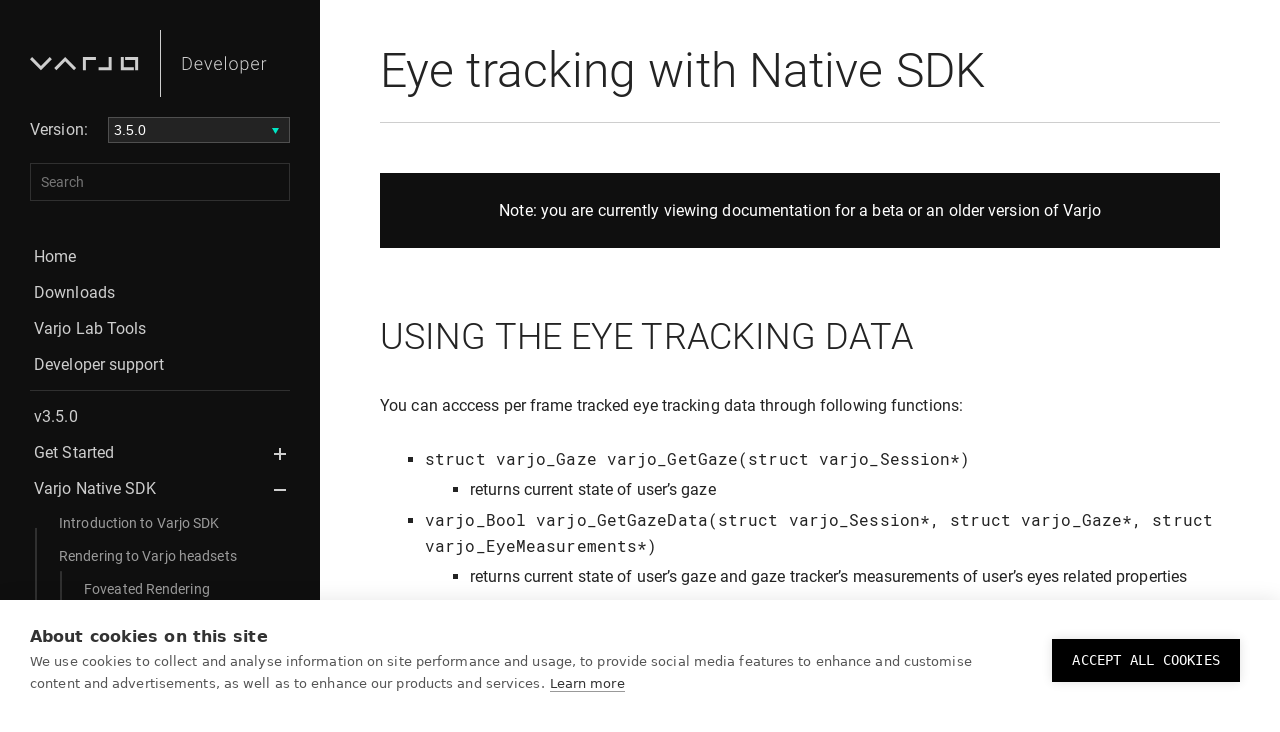

--- FILE ---
content_type: text/html; charset=utf-8
request_url: https://developer.varjo.com/docs/v3.5.0/native/eye-tracking
body_size: 74591
content:
<!doctype html>
<html lang="en">
  <head>
    <meta charset="utf-8">
    <meta http-equiv="X-UA-Compatible" content="IE=edge,chrome=1">
    
    <script>
        if(window.location.pathname.includes("/docs/v"))
            {
            console.log("Adding no index in script");
            var m = document.createElement('meta'); 
            m.name = 'robots'; 
            m.content = 'noindex'; 
            document.head.appendChild(m);}
    </script>
    
    <meta name="viewport" content="width=device-width, initial-scale=1.0">
    <link type="application/atom+xml" rel="alternate" href="https://developer.varjo.com/feed.xml" title="Varjo for developers" />
    <!-- Begin Jekyll SEO tag v2.8.0 -->
<title>Eye tracking with Native SDK | Varjo for developers</title>
<meta name="generator" content="Jekyll v3.10.0" />
<meta property="og:title" content="Eye tracking with Native SDK" />
<meta property="og:locale" content="en_US" />
<meta name="description" content="USING THE EYE TRACKING DATA" />
<meta property="og:description" content="USING THE EYE TRACKING DATA" />
<link rel="canonical" href="https://developer.varjo.com/docs/v3.5.0/native/eye-tracking" />
<meta property="og:url" content="https://developer.varjo.com/docs/v3.5.0/native/eye-tracking" />
<meta property="og:site_name" content="Varjo for developers" />
<meta property="og:type" content="article" />
<meta property="article:published_time" content="2025-12-19T14:25:17+00:00" />
<meta name="twitter:card" content="summary" />
<meta property="twitter:title" content="Eye tracking with Native SDK" />
<script type="application/ld+json">
{"@context":"https://schema.org","@type":"BlogPosting","dateModified":"2025-12-19T14:25:17+00:00","datePublished":"2025-12-19T14:25:17+00:00","description":"USING THE EYE TRACKING DATA","headline":"Eye tracking with Native SDK","mainEntityOfPage":{"@type":"WebPage","@id":"https://developer.varjo.com/docs/v3.5.0/native/eye-tracking"},"url":"https://developer.varjo.com/docs/v3.5.0/native/eye-tracking"}</script>
<!-- End Jekyll SEO tag -->

    <script type="text/javascript" src="https://developer.varjo.com/assets/js/vendor/lunr.min.js"></script>
    <script type="text/javascript" src="https://developer.varjo.com/assets/dist/bundle.js"></script>
    <link rel="stylesheet" href=https://developer.varjo.com/assets/css/styles.css>
    <link rel="stylesheet" href=https://developer.varjo.com/assets/css/highlight.css>
    <link rel="apple-touch-icon" sizes="180x180" href="https://developer.varjo.com/assets/images/apple-touch-icon.png?v=2">
    <link rel="icon" type="image/png" sizes="32x32" href="https://developer.varjo.com/assets/images/favicon-32x32.png?v=2">
    <link rel="icon" type="image/png" sizes="16x16" href="https://developer.varjo.com/assets/images/favicon-16x16.png?v=2">
    <link rel="manifest" href="https://developer.varjo.com/assets/images/site.webmanifest">
    <link rel="mask-icon" href="https://developer.varjo.com/assets/images/safari-pinned-tab.svg" color="#5bbad5">
    
        <meta property="forestry_instant_preview_id" content="">
    
    <meta name="msapplication-TileColor" content="#000000">
    <meta name="theme-color" content="#111111">
    <!-- Google Tag Manager -->
<script>(function(w,d,s,l,i){w[l]=w[l]||[];w[l].push({'gtm.start':
new Date().getTime(),event:'gtm.js'});var f=d.getElementsByTagName(s)[0],
j=d.createElement(s),dl=l!='dataLayer'?'&l='+l:'';j.async=true;j.src=
'https://www.googletagmanager.com/gtm.js?id='+i+dl+ '&gtm_auth=F5HeJVC5TnBoPgxxfCjfrQ&gtm_preview=env-1&gtm_cookies_win=x';f.parentNode.insertBefore(j,f);
})(window,document,'script','dataLayer','GTM-NF87Z5K');</script>
<!-- End Google Tag Manager -->
  </head>
  <body>
    <!-- Piwik PRO -->
<script type="text/javascript">
(function(window, document, dataLayerName, id) {
window[dataLayerName]=window[dataLayerName]||[],window[dataLayerName].push({start:(new Date).getTime(),event:"stg.start"});var scripts=document.getElementsByTagName('script')[0],tags=document.createElement('script');
function stgCreateCookie(a,b,c){var d="";if(c){var e=new Date;e.setTime(e.getTime()+24*c*60*60*1e3),d="; expires="+e.toUTCString();f="; SameSite=Strict"}document.cookie=a+"="+b+d+f+"; path=/"}
var isStgDebug=(window.location.href.match("stg_debug")||document.cookie.match("stg_debug"))&&!window.location.href.match("stg_disable_debug");stgCreateCookie("stg_debug",isStgDebug?1:"",isStgDebug?14:-1);
var qP=[];dataLayerName!=="dataLayer"&&qP.push("data_layer_name="+dataLayerName),isStgDebug&&qP.push("stg_debug");var qPString=qP.length>0?("?"+qP.join("&")):"";
tags.async=!0,tags.src="https://varjo.containers.piwik.pro/"+id+".js"+qPString,scripts.parentNode.insertBefore(tags,scripts);
!function(a,n,i){a[n]=a[n]||{};for(var c=0;c<i.length;c++)!function(i){a[n][i]=a[n][i]||{},a[n][i].api=a[n][i].api||function(){var a=[].slice.call(arguments,0);"string"==typeof a[0]&&window[dataLayerName].push({event:n+"."+i+":"+a[0],parameters:[].slice.call(arguments,1)})}}(i[c])}(window,"ppms",["tm","cm"]);
})(window, document, 'dataLayer', 'fae500e7-c535-4eb8-b17f-2a56fb3c7c1a');
</script>
<!-- End Piwik PRO -->
<!-- Google Tag Manager (noscript) -->
<noscript><iframe src="https://www.googletagmanager.com/ns.html?id=GTM-NF87Z5K&gtm_auth=F5HeJVC5TnBoPgxxfCjfrQ&gtm_preview=env-1&gtm_cookies_win=x"
height="0" width="0" style="display:none;visibility:hidden"></iframe></noscript>
<!-- End Google Tag Manager (noscript) -->
<div class="l-site-header">
  <div class="l-site-header__bar">
    <div class="l-site-header__logo">
      <span id=varjo-home-small>
        <a> 
                 <a href="https://varjo.com/">
<svg id="Varjo_Developer-varjo" width="100%" height="100%" viewBox="0 0 130 60" fill="#CECECE" version="1.1" xmlns="http://www.w3.org/2000/svg" xmlns:xlink="http://www.w3.org/1999/xlink" xml:space="preserve" xmlns:serif="http://www.serif.com/" style="fill-rule:evenodd;clip-rule:evenodd;stroke-linejoin:round;stroke-miterlimit:2;">
	<defs>
        <linearGradient id="varjo-main-logo-gradient" x1="0%" y1="0%" x2="100%" y2="100%">
          <stop offset="0%" stop-color="#3DA3B2">
            <animate attributeName="stop-color" values="#3DA3B2; #ABEECE; #E8C0A0; #3DA3B2" dur="4s" repeatCount="indefinite"></animate>
          </stop>
          <stop offset="100%" stop-color="#ABEECE">
            <animate attributeName="stop-color" values="#ABEECE; #E8C0A0; #3DA3B2; #ABEECE;" dur="4s" repeatCount="indefinite"></animate>
          </stop>
        </linearGradient>
      </defs>
    <g>
        <path id="Varjo" d="M108.129,23.614l0,13.03l-2.965,0l0,-10.065l-10.065,0l0,-2.965l13.03,0Zm-4.279,13.03l-13.03,0l0,-13.03l2.965,0l0,10.066l10.065,0l0,2.964Zm-22.224,-13.029l0,13.029l-13.03,0l0,-2.965l10.066,0l0,-10.064l2.964,0Zm-15.687,2.964l-10.066,0l0,10.065l-2.964,0l0,-13.029l13.03,0l0,2.964Zm-21.92,10.067l-8.839,-8.839l-8.84,8.839l-2.096,-2.096l10.936,-10.935l10.935,10.935l-2.096,2.096Zm-33.083,0l-10.936,-10.935l2.096,-2.096l8.84,8.839l8.839,-8.839l2.096,2.096l-10.935,10.935Z" />
    </g>
</svg>
</a>

        </a>
      </span>
      <span id=varjo-dev-small>
        <a>
          <a href=https://developer.varjo.com>
<svg id="Varjo_Developer-developer" width="100%" height="100%" viewBox="0 0 130 60" fill="#CECECE" version="1.1" xmlns="http://www.w3.org/2000/svg" xmlns:xlink="http://www.w3.org/1999/xlink" xml:space="preserve" xmlns:serif="http://www.serif.com/" style="fill-rule:evenodd;clip-rule:evenodd;stroke-linejoin:round;stroke-miterlimit:2;">
	<defs>
        <linearGradient id="varjo-dev-logo-gradient" x1="0%" y1="0%" x2="100%" y2="100%">
          <stop offset="0%" stop-color="#3DA3B2">
            <animate attributeName="stop-color" values="#3DA3B2; #ABEECE; #E8C0A0; #3DA3B2" dur="4s" repeatCount="indefinite"></animate>
          </stop>
          <stop offset="100%" stop-color="#ABEECE">
            <animate attributeName="stop-color" values="#ABEECE; #E8C0A0; #3DA3B2; #ABEECE;" dur="4s" repeatCount="indefinite"></animate>
          </stop>
        </linearGradient>
      </defs>
    <g>
        <path id="developer" d="M88.15,31.716c0,1.495 -0.331,2.681 -0.993,3.558c-0.661,0.878 -1.548,1.316 -2.658,1.316c-1.312,0 -2.316,-0.46 -3.014,-1.382l0,4.892l-1.054,0l0,-13.276l0.983,0l0.054,1.356c0.691,-1.023 1.692,-1.534 3.004,-1.534c1.146,0 2.046,0.435 2.699,1.303c0.653,0.869 0.979,2.074 0.979,3.616l0,0.151Zm-50.021,4.874c-0.815,0 -1.552,-0.201 -2.211,-0.602c-0.659,-0.402 -1.172,-0.962 -1.538,-1.68c-0.366,-0.718 -0.549,-1.523 -0.549,-2.415l0,-0.381c0,-0.922 0.178,-1.752 0.536,-2.49c0.357,-0.739 0.855,-1.319 1.493,-1.742c0.638,-0.422 1.33,-0.634 2.074,-0.634c1.164,0 2.087,0.398 2.77,1.192c0.682,0.795 1.023,1.881 1.023,3.257l0,0.594l-6.842,0l0,0.204c0,1.087 0.312,1.993 0.935,2.717c0.624,0.723 1.408,1.085 2.353,1.085c0.567,0 1.068,-0.103 1.503,-0.31c0.434,-0.207 0.828,-0.538 1.183,-0.993l0.664,0.506c-0.78,1.128 -1.911,1.692 -3.394,1.692Zm19.691,0c-0.815,0 -1.552,-0.201 -2.211,-0.602c-0.659,-0.402 -1.171,-0.962 -1.538,-1.68c-0.366,-0.718 -0.549,-1.523 -0.549,-2.415l0,-0.381c0,-0.922 0.178,-1.752 0.536,-2.49c0.357,-0.739 0.855,-1.319 1.493,-1.742c0.638,-0.422 1.33,-0.634 2.074,-0.634c1.164,0 2.087,0.398 2.77,1.192c0.682,0.795 1.023,1.881 1.023,3.257l0,0.594l-6.842,0l0,0.204c0,1.087 0.312,1.993 0.935,2.717c0.624,0.723 1.408,1.085 2.353,1.085c0.568,0 1.068,-0.103 1.503,-0.31c0.434,-0.207 0.828,-0.538 1.183,-0.993l0.665,0.506c-0.78,1.128 -1.912,1.692 -3.395,1.692Zm37.3,0c-0.816,0 -1.553,-0.201 -2.212,-0.602c-0.658,-0.402 -1.171,-0.962 -1.537,-1.68c-0.367,-0.718 -0.55,-1.523 -0.55,-2.415l0,-0.381c0,-0.922 0.179,-1.752 0.536,-2.49c0.358,-0.739 0.856,-1.319 1.494,-1.742c0.638,-0.422 1.329,-0.634 2.074,-0.634c1.164,0 2.087,0.398 2.769,1.192c0.683,0.795 1.024,1.881 1.024,3.257l0,0.594l-6.842,0l0,0.204c0,1.087 0.312,1.993 0.935,2.717c0.623,0.723 1.408,1.085 2.353,1.085c0.567,0 1.068,-0.103 1.502,-0.31c0.435,-0.207 0.829,-0.538 1.183,-0.993l0.665,0.506c-0.78,1.128 -1.911,1.692 -3.394,1.692Zm-26.338,-5.113c0,-0.922 0.178,-1.752 0.536,-2.491c0.357,-0.738 0.862,-1.313 1.515,-1.724c0.653,-0.41 1.393,-0.616 2.22,-0.616c1.277,0 2.311,0.448 3.102,1.343c0.792,0.895 1.188,2.081 1.188,3.558l0,0.222c0,0.928 -0.179,1.762 -0.536,2.504c-0.358,0.741 -0.861,1.313 -1.511,1.715c-0.65,0.401 -1.392,0.602 -2.225,0.602c-1.27,0 -2.303,-0.447 -3.097,-1.342c-0.795,-0.895 -1.192,-2.082 -1.192,-3.559l0,-0.212Zm-46.911,4.936l0,-12.904l3.607,0c1.058,0 2.006,0.241 2.845,0.722c0.839,0.482 1.494,1.172 1.963,2.07c0.47,0.898 0.705,1.92 0.705,3.066l0,1.188c0,1.152 -0.233,2.174 -0.7,3.066c-0.467,0.893 -1.124,1.581 -1.972,2.065c-0.848,0.485 -1.821,0.727 -2.92,0.727l-3.528,0Zm43.708,0l-1.064,0l0,-13.613l1.064,0l0,13.613Zm40.543,-8.685c-0.225,-0.042 -0.464,-0.062 -0.718,-0.062c-0.662,0 -1.222,0.184 -1.679,0.554c-0.458,0.369 -0.785,0.905 -0.98,1.608l0,6.585l-1.054,0l0,-9.589l1.036,0l0.018,1.524c0.561,-1.134 1.463,-1.702 2.703,-1.702c0.296,0 0.529,0.039 0.7,0.116l-0.026,0.966Zm-58.551,7.223l2.916,-8.127l1.09,0l-3.58,9.589l-0.86,0l-3.598,-9.589l1.09,0l2.942,8.127Zm22.274,-3.182c0,1.146 0.297,2.087 0.891,2.823c0.594,0.735 1.372,1.103 2.335,1.103c0.957,0 1.733,-0.368 2.327,-1.103c0.593,-0.736 0.89,-1.706 0.89,-2.912l0,-0.203c0,-0.733 -0.136,-1.404 -0.407,-2.012c-0.272,-0.609 -0.653,-1.08 -1.144,-1.414c-0.49,-0.334 -1.051,-0.501 -1.684,-0.501c-0.945,0 -1.716,0.371 -2.313,1.113c-0.597,0.741 -0.895,1.712 -0.895,2.911l0,0.195Zm17.242,-0.239c0,-1.223 -0.252,-2.189 -0.754,-2.898c-0.502,-0.709 -1.202,-1.064 -2.1,-1.064c-0.65,0 -1.209,0.157 -1.675,0.47c-0.467,0.313 -0.825,0.768 -1.073,1.365l0,4.599c0.254,0.55 0.618,0.969 1.09,1.259c0.473,0.289 1.031,0.434 1.675,0.434c0.893,0 1.588,-0.356 2.088,-1.068c0.499,-0.712 0.749,-1.744 0.749,-3.097Zm-64.126,-7.099l0,11.06l2.446,0c1.359,0 2.449,-0.45 3.271,-1.352c0.821,-0.902 1.232,-2.122 1.232,-3.659l0,-1.135c0,-1.485 -0.405,-2.673 -1.214,-3.566c-0.81,-0.893 -1.876,-1.342 -3.2,-1.348l-2.535,0Zm14.973,3.119c-0.798,0 -1.47,0.293 -2.016,0.878c-0.547,0.585 -0.879,1.371 -0.997,2.357l5.752,0l0,-0.115c-0.03,-0.922 -0.293,-1.672 -0.789,-2.251c-0.497,-0.579 -1.146,-0.869 -1.95,-0.869Zm19.691,0c-0.797,0 -1.47,0.293 -2.016,0.878c-0.547,0.585 -0.879,1.371 -0.997,2.357l5.752,0l0,-0.115c-0.03,-0.922 -0.293,-1.672 -0.789,-2.251c-0.496,-0.579 -1.146,-0.869 -1.95,-0.869Zm37.3,0c-0.798,0 -1.47,0.293 -2.017,0.878c-0.546,0.585 -0.878,1.371 -0.997,2.357l5.752,0l0,-0.115c-0.029,-0.922 -0.292,-1.672 -0.788,-2.251c-0.497,-0.579 -1.147,-0.869 -1.95,-0.869Z" />    </g>
</svg>
</a>

        </a>
      </span> 
    </div>
    <div class="l-site-header__burger">
      <div class="c-burger js-burger">
        <div>
          <span></span>
          <span></span>
          <span></span>
          <span></span>
          <span></span>
          <span></span>
        </div>
      </div>
    </div>
  </div>

  <div class="l-site-header__menu">
    <div class="l-site-header__menu__content">

      
      
      <div class="l-site-header__menu__versionpicker">
        <div class="c-version-picker">
  <select class="c-version-picker__select js-version-picker-select">
    
    
    
    
    
    
    <option  value=https://developer.varjo.com/>4.14.0 (latest)</option>
    
    
    
    
    <option  value=https://developer.varjo.com/docs/v4.13.0>4.13.0</option>
    
    
    
    
    <option  value=https://developer.varjo.com/docs/v4.12.0>4.12.0</option>
    
    
    
    
    <option  value=https://developer.varjo.com/docs/v4.11.0>4.11.0</option>
    
    
    
    
    <option  value=https://developer.varjo.com/docs/v4.10.0>4.10.0</option>
    
    
    
    
    <option  value=https://developer.varjo.com/docs/v4.7.0>4.7.0</option>
    
    
    
    
    <option  value=https://developer.varjo.com/docs/v4.6.0>4.6.0</option>
    
    
    
    
    <option  value=https://developer.varjo.com/docs/v4.5.0>4.5.0</option>
    
    
    
    
    <option  value=https://developer.varjo.com/docs/v4.4.0>4.4.0</option>
    
    
    
    
    <option  value=https://developer.varjo.com/docs/v4.3.0>4.3.0</option>
    
    
    
    
    <option  value=https://developer.varjo.com/docs/v4.2.0>4.2.0</option>
    
    
    
    
    <option  value=https://developer.varjo.com/docs/v4.1.0>4.1.0 (beta)</option>
    
    
    
    
    <option  value=https://developer.varjo.com/docs/v4.0.0>4.0.0 (beta)</option>
    
    
    
    
    <option  value=https://developer.varjo.com/docs/v3.10.3>3.10.3</option>
    
    
    
    
    <option  value=https://developer.varjo.com/docs/v3.9.0>3.9.0</option>
    
    
    
    
    <option  value=https://developer.varjo.com/docs/v3.8.0>3.8.0</option>
    
    
    
    
    <option  value=https://developer.varjo.com/docs/v3.7.0>3.7.0</option>
    
    
    
    
    <option  value=https://developer.varjo.com/docs/v3.6.1>3.6.1</option>
    
    
    
    
    <option  value=https://developer.varjo.com/docs/v3.6.0>3.6.0</option>
    
    
    
    
    <option  selected  value=https://developer.varjo.com/docs/v3.5.0>3.5.0</option>
    
    
    
    
    <option  value=https://developer.varjo.com/docs/v3.4.0>3.4.0</option>
    
    
    
    
    <option  value=https://developer.varjo.com/docs/v3.3.0>3.3.0</option>
    
    
    
    
    <option  value=https://developer.varjo.com/docs/v3.2.0>3.2.0</option>
    
    
    
    
    <option  value=https://developer.varjo.com/docs/v3.1.0>3.1.0</option>
    
    
    
    
    <option  value=https://developer.varjo.com/docs/v3.0.0>3.0.0</option>
    
    
    
    
    <option  value=https://developer.varjo.com/docs/v2.5.0>2.5.0</option>
    
    
    
    
    <option  value=https://developer.varjo.com/docs/v2.4.1>2.4.1</option>
    
    
    
    
    <option  value=https://developer.varjo.com/docs/v2.3.1>2.3.1</option>
    
    
    
    
    <option  value=https://developer.varjo.com/docs/v2.3.0>2.3.0</option>
    
    
    
    
    <option  value=https://developer.varjo.com/docs/v2.2.0>2.2.0</option>
    
    
    
    
    <option  value=https://developer.varjo.com/docs/v2.1.0>2.1.0</option>
    
    
  </select>
</div>
      </div>
      

      <div class="l-site-header__menu__search">
        <div class="c-search">
  <input type="text" placeholder="Search" class="c-search__input js-search-input">
  <div class="c-search-results js-search-results">
  </div>
</div>

      </div>
      <div class="c-navigation">
  <nav role="navigation" aria-label="Main navigation">
    <ul class="c-navigation__list">
      <li class="navigation-list-item first-level   "><a href="https://developer.varjo.com/" class="navigation-list-link">Home</a></li><li class="navigation-list-item first-level   "><a href="https://developer.varjo.com/downloads" class="navigation-list-link">Downloads</a></li><li class="navigation-list-item first-level   "><a href="https://developer.varjo.com/lab-tools" class="navigation-list-link">Varjo Lab Tools</a></li><li class="navigation-list-item first-level   "><a href="https://developer.varjo.com/support.html" class="navigation-list-link">Developer support</a></li>
    </ul>
    <ul class="c-navigation__list">
      <li class="navigation-list-item first-level   "><a href="https://developer.varjo.com/docs/v3.5.0/"  class="navigation-list-link">v3.5.0</a></li><li class="navigation-list-item first-level    has-children "><a href="https://developer.varjo.com/docs/v3.5.0/get-started/get-started"  class="navigation-list-link">Get Started</a>
  <span class="navigation-child-toggle js-navigation-child-toggle">Toggle</span>
  

  <ul class="navigation-list-child-list navigation-list-wrap js-navigation-child-list"><li class="navigation-list-item second-level  "><a href="https://developer.varjo.com/docs/v3.5.0/get-started/human-eye-resolution" class="navigation-list-link">Human eye resolution</a></li><li class="navigation-list-item second-level  "><a href="https://developer.varjo.com/docs/v3.5.0/get-started/eye-tracking-with-varjo-headset" class="navigation-list-link">Eye tracking</a><ul class="navigation-list-child-list navigation-list-grandchild-list"><li class="navigation-list-item third-level ">
          <a href="https://developer.varjo.com/docs/v3.5.0/get-started/eye-tracking-faq" class="navigation-list-link">Eye tracking FAQ</a>
        </li><li class="navigation-list-item third-level ">
          <a href="https://developer.varjo.com/docs/v3.5.0/get-started/gaze-data-collection" class="navigation-list-link">Gaze data logging</a>
        </li></ul></li><li class="navigation-list-item second-level  "><a href="https://developer.varjo.com/docs/v3.5.0/get-started/hand-tracking" class="navigation-list-link">Hand Tracking</a></li><li class="navigation-list-item second-level  "><a href="https://developer.varjo.com/docs/v3.5.0/get-started/supported-features" class="navigation-list-link">Supported features</a></li><li class="navigation-list-item second-level  "><a href="https://developer.varjo.com/docs/v3.5.0/get-started/mixed-reality" class="navigation-list-link">Mixed reality</a><ul class="navigation-list-child-list navigation-list-grandchild-list"><li class="navigation-list-item third-level ">
          <a href="https://developer.varjo.com/docs/v3.5.0/get-started/masking" class="navigation-list-link">Masking</a>
        </li><li class="navigation-list-item third-level ">
          <a href="https://developer.varjo.com/docs/v3.5.0/get-started/varjo-markers" class="navigation-list-link">Varjo Markers</a>
        </li><li class="navigation-list-item third-level ">
          <a href="https://developer.varjo.com/docs/v3.5.0/get-started/chroma-key" class="navigation-list-link">Chroma key</a>
        </li><li class="navigation-list-item third-level ">
          <a href="https://developer.varjo.com/docs/v3.5.0/get-started/camera-render-position" class="navigation-list-link">Camera render position</a>
        </li><li class="navigation-list-item third-level ">
          <a href="https://developer.varjo.com/docs/v3.5.0/get-started/environment-setup-for-mixed-reality" class="navigation-list-link">Environment setup</a>
        </li><li class="navigation-list-item third-level ">
          <a href="https://developer.varjo.com/docs/v3.5.0/get-started/3d-reconstruction" class="navigation-list-link">3D reconstruction</a>
        </li></ul></li><li class="navigation-list-item second-level  "><a href="https://developer.varjo.com/docs/v3.5.0/get-started/Performance" class="navigation-list-link">Performance</a></li><li class="navigation-list-item second-level  "><a href="https://developer.varjo.com/docs/v3.5.0/get-started/Upgrading-HMD" class="navigation-list-link">Upgrading to XR-3 or VR-3</a></li><li class="navigation-list-item second-level  "><a href="https://developer.varjo.com/docs/v3.5.0/get-started/Post-processing" class="navigation-list-link">Post-processing</a></li><li class="navigation-list-item second-level  "><a href="https://developer.varjo.com/docs/v3.5.0/get-started/third-party-tracking" class="navigation-list-link">Third-party tracking</a></li><li class="navigation-list-item second-level  "><a href="https://developer.varjo.com/docs/v3.5.0/get-started/multi-app-support" class="navigation-list-link">Multi-app support</a></li><li class="navigation-list-item second-level  "><a href="https://developer.varjo.com/docs/v3.5.0/get-started/developer-tools-in-varjo-base" class="navigation-list-link">Developer tools in Varjo Base</a></li></ul></li><li class="navigation-list-item first-level   child-active   has-children "><a href="https://developer.varjo.com/docs/v3.5.0/native/varjo-native-sdk"  class="navigation-list-link">Varjo Native SDK</a>
  <span class="navigation-child-toggle js-navigation-child-toggle">Toggle</span>
  

  <ul class="navigation-list-child-list navigation-list-wrap js-navigation-child-list"><li class="navigation-list-item second-level  "><a href="https://developer.varjo.com/docs/v3.5.0/native/introduction-to-varjo-sdk" class="navigation-list-link">Introduction to Varjo SDK</a></li><li class="navigation-list-item second-level  "><a href="https://developer.varjo.com/docs/v3.5.0/native/rendering-to-varjo-headsets" class="navigation-list-link">Rendering to Varjo headsets</a><ul class="navigation-list-child-list navigation-list-grandchild-list"><li class="navigation-list-item third-level ">
          <a href="https://developer.varjo.com/docs/v3.5.0/native/foveated-rendering-api" class="navigation-list-link">Foveated Rendering</a>
        </li></ul></li><li class="navigation-list-item second-level  "><a href="https://developer.varjo.com/docs/v3.5.0/native/migrating-from-legacy-api-to-layer-api" class="navigation-list-link">Migrating from Legacy API to Layer API</a></li><li class="navigation-list-item second-level  "><a href="https://developer.varjo.com/docs/v3.5.0/native/mixed-reality-development" class="navigation-list-link">Mixed Reality development</a><ul class="navigation-list-child-list navigation-list-grandchild-list"><li class="navigation-list-item third-level ">
          <a href="https://developer.varjo.com/docs/v3.5.0/native/creating-realistic-mr" class="navigation-list-link">Creating realistic MR lighting</a>
        </li><li class="navigation-list-item third-level ">
          <a href="https://developer.varjo.com/docs/v3.5.0/native/adjusting-camera-settings" class="navigation-list-link">Mixed reality settings</a>
        </li><li class="navigation-list-item third-level ">
          <a href="https://developer.varjo.com/docs/v3.5.0/native/blend-control-mask" class="navigation-list-link">Blend Control Mask API</a>
        </li></ul></li><li class="navigation-list-item second-level  "><a href="https://developer.varjo.com/docs/v3.5.0/native/hand-tracking-native" class="navigation-list-link">Hand tracking</a></li><li class="navigation-list-item second-level  active "><a href="https://developer.varjo.com/docs/v3.5.0/native/eye-tracking" class="navigation-list-link active">Eye tracking with Native SDK</a></li><li class="navigation-list-item second-level  "><a href="https://developer.varjo.com/docs/v3.5.0/native/multi-app-native" class="navigation-list-link">Multi-app with Native SDK</a></li><li class="navigation-list-item second-level  "><a href="https://developer.varjo.com/docs/v3.5.0/native/experimental-sdk" class="navigation-list-link">Experimental SDK</a><ul class="navigation-list-child-list navigation-list-grandchild-list"><li class="navigation-list-item third-level ">
          <a href="https://developer.varjo.com/docs/v3.5.0/native/video-post-processing" class="navigation-list-link">Video post-processing API</a>
        </li></ul></li><li class="navigation-list-item second-level  "><a href="https://developer.varjo.com/docs/v3.5.0/native/varjo-sdk-examples" class="navigation-list-link">Varjo SDK Examples</a></li></ul></li><li class="navigation-list-item first-level    has-children "><a href="https://developer.varjo.com/docs/v3.5.0/unity-xr-sdk/unity-xr-sdk"  class="navigation-list-link">Unity XR SDK</a>
  <span class="navigation-child-toggle js-navigation-child-toggle">Toggle</span>
  

  <ul class="navigation-list-child-list navigation-list-wrap js-navigation-child-list"><li class="navigation-list-item second-level  "><a href="https://developer.varjo.com/docs/v3.5.0/unity-xr-sdk/getting-started-with-varjo-xr-plugin-for-unity" class="navigation-list-link">Getting Started with Varjo XR Plugin for Unity</a></li><li class="navigation-list-item second-level  "><a href="https://developer.varjo.com/docs/v3.5.0/unity-xr-sdk/compatibility" class="navigation-list-link">Unity XR SDK Compatibility</a></li><li class="navigation-list-item second-level  "><a href="https://developer.varjo.com/docs/v3.5.0/unity-xr-sdk/rendering-settings-in-varjo-xr-plugin" class="navigation-list-link">Rendering settings</a></li><li class="navigation-list-item second-level  "><a href="https://developer.varjo.com/docs/v3.5.0/unity-xr-sdk/mixed-reality-with-varjo-xr-plugin" class="navigation-list-link">Mixed Reality with Varjo XR plugin</a><ul class="navigation-list-child-list navigation-list-grandchild-list"><li class="navigation-list-item third-level ">
          <a href="https://developer.varjo.com/docs/v3.5.0/unity-xr-sdk/masking-with-varjo-xr-plugin" class="navigation-list-link">Masking</a>
        </li><li class="navigation-list-item third-level ">
          <a href="https://developer.varjo.com/docs/v3.5.0/unity-xr-sdk/varjo-markers-with-varjo-xr-plugin" class="navigation-list-link">Varjo Markers</a>
        </li><li class="navigation-list-item third-level ">
          <a href="https://developer.varjo.com/docs/v3.5.0/unity-xr-sdk/depth-occlusion-with-varjo-xr-plugin" class="navigation-list-link">Depth occlusion</a>
        </li><li class="navigation-list-item third-level ">
          <a href="https://developer.varjo.com/docs/v3.5.0/unity-xr-sdk/chroma-keying-with-varjo-xr-plugin" class="navigation-list-link">Chroma keying</a>
        </li><li class="navigation-list-item third-level ">
          <a href="https://developer.varjo.com/docs/v3.5.0/unity-xr-sdk/camera-settings-in-varjo-xr-plugin" class="navigation-list-link">Camera settings</a>
        </li></ul></li><li class="navigation-list-item second-level  "><a href="https://developer.varjo.com/docs/v3.5.0/unity-xr-sdk/multi-app-with-varjo-xr-plugin" class="navigation-list-link">Multi-app</a></li><li class="navigation-list-item second-level  "><a href="https://developer.varjo.com/docs/v3.5.0/unity-xr-sdk/eye-tracking-with-varjo-xr-plugin" class="navigation-list-link">Eye tracking</a></li><li class="navigation-list-item second-level  "><a href="https://developer.varjo.com/docs/v3.5.0/unity-xr-sdk/examples-in-varjo-xr-plugin" class="navigation-list-link">Unity XR plugin examples</a></li><li class="navigation-list-item second-level  "><a href="https://developer.varjo.com/docs/v3.5.0/unity-xr-sdk/hand-tracking-with-varjo-xr-plugin" class="navigation-list-link">Hand tracking</a></li></ul></li><li class="navigation-list-item first-level    has-children "><a href="https://developer.varjo.com/docs/v3.5.0/unreal/unreal"  class="navigation-list-link">Unreal</a>
  <span class="navigation-child-toggle js-navigation-child-toggle">Toggle</span>
  

  <ul class="navigation-list-child-list navigation-list-wrap js-navigation-child-list"><li class="navigation-list-item second-level  "><a href="https://developer.varjo.com/docs/v3.5.0/unreal/getting-started-with-unreal" class="navigation-list-link">Getting Started with Unreal</a><ul class="navigation-list-child-list navigation-list-grandchild-list"><li class="navigation-list-item third-level ">
          <a href="https://developer.varjo.com/docs/v3.5.0/unreal/unreal-plugin-marketplace-install" class="navigation-list-link">Install Varjo OpenXR plugin from Marketplace</a>
        </li><li class="navigation-list-item third-level ">
          <a href="https://developer.varjo.com/docs/v3.5.0/unreal/unreal-plugin-manual-install" class="navigation-list-link">Install Varjo OpenXR plugin manually</a>
        </li><li class="navigation-list-item third-level ">
          <a href="https://developer.varjo.com/docs/v3.5.0/unreal/unreal-enable-openxr" class="navigation-list-link">Enabling OpenXR in Unreal</a>
        </li></ul></li><li class="navigation-list-item second-level  "><a href="https://developer.varjo.com/docs/v3.5.0/unreal/mixed-reality-with-unreal" class="navigation-list-link">Mixed Reality with Unreal</a><ul class="navigation-list-child-list navigation-list-grandchild-list"><li class="navigation-list-item third-level ">
          <a href="https://developer.varjo.com/docs/v3.5.0/unreal/depth-occlusion-with-unreal" class="navigation-list-link">Depth occlusion</a>
        </li><li class="navigation-list-item third-level ">
          <a href="https://developer.varjo.com/docs/v3.5.0/unreal/masking-with-unreal" class="navigation-list-link">Masking with Unreal</a>
        </li><li class="navigation-list-item third-level ">
          <a href="https://developer.varjo.com/docs/v3.5.0/unreal/markers-with-unreal" class="navigation-list-link">Varjo Markers</a>
        </li></ul></li><li class="navigation-list-item second-level  "><a href="https://developer.varjo.com/docs/v3.5.0/unreal/unreal-controller-inputs" class="navigation-list-link">Motion controllers</a></li><li class="navigation-list-item second-level  "><a href="https://developer.varjo.com/docs/v3.5.0/unreal/eye-tracking-with-unreal" class="navigation-list-link">Eye tracking</a></li><li class="navigation-list-item second-level  "><a href="https://developer.varjo.com/docs/v3.5.0/unreal/hand-tracking-with-unreal" class="navigation-list-link">Hand tracking</a></li><li class="navigation-list-item second-level  "><a href="https://developer.varjo.com/docs/v3.5.0/unreal/unreal-recommended-settings" class="navigation-list-link">Recommended Settings</a></li><li class="navigation-list-item second-level  "><a href="https://developer.varjo.com/docs/v3.5.0/unreal/unreal-openxr-roadmap" class="navigation-list-link">Unreal OpenXR roadmap</a></li><li class="navigation-list-item second-level  "><a href="https://developer.varjo.com/docs/v3.5.0/unreal/unreal-examples" class="navigation-list-link">Unreal Examples</a></li></ul></li><li class="navigation-list-item first-level   "><a href="https://developer.varjo.com/docs/v3.5.0/openxr/openxr"  class="navigation-list-link">OpenXR</a></li><li class="navigation-list-item first-level   "><a href="https://developer.varjo.com/docs/v3.5.0/apidocs/apidocs"  class="navigation-list-link">API Documentation</a></li>
    </ul>
  </nav>
</div>

    </div>
  </div>
</div>

<div class="l-site">
  <aside class="l-site__sidebar">
    <div class="l-sidebar__top">
  <div class="l-sidebar__logo">
    <span id=varjo-home>
      <a> 
        <a href="https://varjo.com/">
<svg id="Varjo_Developer-varjo" width="100%" height="100%" viewBox="0 0 130 60" fill="#CECECE" version="1.1" xmlns="http://www.w3.org/2000/svg" xmlns:xlink="http://www.w3.org/1999/xlink" xml:space="preserve" xmlns:serif="http://www.serif.com/" style="fill-rule:evenodd;clip-rule:evenodd;stroke-linejoin:round;stroke-miterlimit:2;">
	<defs>
        <linearGradient id="varjo-main-logo-gradient" x1="0%" y1="0%" x2="100%" y2="100%">
          <stop offset="0%" stop-color="#3DA3B2">
            <animate attributeName="stop-color" values="#3DA3B2; #ABEECE; #E8C0A0; #3DA3B2" dur="4s" repeatCount="indefinite"></animate>
          </stop>
          <stop offset="100%" stop-color="#ABEECE">
            <animate attributeName="stop-color" values="#ABEECE; #E8C0A0; #3DA3B2; #ABEECE;" dur="4s" repeatCount="indefinite"></animate>
          </stop>
        </linearGradient>
      </defs>
    <g>
        <path id="Varjo" d="M108.129,23.614l0,13.03l-2.965,0l0,-10.065l-10.065,0l0,-2.965l13.03,0Zm-4.279,13.03l-13.03,0l0,-13.03l2.965,0l0,10.066l10.065,0l0,2.964Zm-22.224,-13.029l0,13.029l-13.03,0l0,-2.965l10.066,0l0,-10.064l2.964,0Zm-15.687,2.964l-10.066,0l0,10.065l-2.964,0l0,-13.029l13.03,0l0,2.964Zm-21.92,10.067l-8.839,-8.839l-8.84,8.839l-2.096,-2.096l10.936,-10.935l10.935,10.935l-2.096,2.096Zm-33.083,0l-10.936,-10.935l2.096,-2.096l8.84,8.839l8.839,-8.839l2.096,2.096l-10.935,10.935Z" />
    </g>
</svg>
</a>

      </a>
    </span>
    <span id=varjo-dev>
      <a>
        <a href=https://developer.varjo.com>
<svg id="Varjo_Developer-developer" width="100%" height="100%" viewBox="0 0 130 60" fill="#CECECE" version="1.1" xmlns="http://www.w3.org/2000/svg" xmlns:xlink="http://www.w3.org/1999/xlink" xml:space="preserve" xmlns:serif="http://www.serif.com/" style="fill-rule:evenodd;clip-rule:evenodd;stroke-linejoin:round;stroke-miterlimit:2;">
	<defs>
        <linearGradient id="varjo-dev-logo-gradient" x1="0%" y1="0%" x2="100%" y2="100%">
          <stop offset="0%" stop-color="#3DA3B2">
            <animate attributeName="stop-color" values="#3DA3B2; #ABEECE; #E8C0A0; #3DA3B2" dur="4s" repeatCount="indefinite"></animate>
          </stop>
          <stop offset="100%" stop-color="#ABEECE">
            <animate attributeName="stop-color" values="#ABEECE; #E8C0A0; #3DA3B2; #ABEECE;" dur="4s" repeatCount="indefinite"></animate>
          </stop>
        </linearGradient>
      </defs>
    <g>
        <path id="developer" d="M88.15,31.716c0,1.495 -0.331,2.681 -0.993,3.558c-0.661,0.878 -1.548,1.316 -2.658,1.316c-1.312,0 -2.316,-0.46 -3.014,-1.382l0,4.892l-1.054,0l0,-13.276l0.983,0l0.054,1.356c0.691,-1.023 1.692,-1.534 3.004,-1.534c1.146,0 2.046,0.435 2.699,1.303c0.653,0.869 0.979,2.074 0.979,3.616l0,0.151Zm-50.021,4.874c-0.815,0 -1.552,-0.201 -2.211,-0.602c-0.659,-0.402 -1.172,-0.962 -1.538,-1.68c-0.366,-0.718 -0.549,-1.523 -0.549,-2.415l0,-0.381c0,-0.922 0.178,-1.752 0.536,-2.49c0.357,-0.739 0.855,-1.319 1.493,-1.742c0.638,-0.422 1.33,-0.634 2.074,-0.634c1.164,0 2.087,0.398 2.77,1.192c0.682,0.795 1.023,1.881 1.023,3.257l0,0.594l-6.842,0l0,0.204c0,1.087 0.312,1.993 0.935,2.717c0.624,0.723 1.408,1.085 2.353,1.085c0.567,0 1.068,-0.103 1.503,-0.31c0.434,-0.207 0.828,-0.538 1.183,-0.993l0.664,0.506c-0.78,1.128 -1.911,1.692 -3.394,1.692Zm19.691,0c-0.815,0 -1.552,-0.201 -2.211,-0.602c-0.659,-0.402 -1.171,-0.962 -1.538,-1.68c-0.366,-0.718 -0.549,-1.523 -0.549,-2.415l0,-0.381c0,-0.922 0.178,-1.752 0.536,-2.49c0.357,-0.739 0.855,-1.319 1.493,-1.742c0.638,-0.422 1.33,-0.634 2.074,-0.634c1.164,0 2.087,0.398 2.77,1.192c0.682,0.795 1.023,1.881 1.023,3.257l0,0.594l-6.842,0l0,0.204c0,1.087 0.312,1.993 0.935,2.717c0.624,0.723 1.408,1.085 2.353,1.085c0.568,0 1.068,-0.103 1.503,-0.31c0.434,-0.207 0.828,-0.538 1.183,-0.993l0.665,0.506c-0.78,1.128 -1.912,1.692 -3.395,1.692Zm37.3,0c-0.816,0 -1.553,-0.201 -2.212,-0.602c-0.658,-0.402 -1.171,-0.962 -1.537,-1.68c-0.367,-0.718 -0.55,-1.523 -0.55,-2.415l0,-0.381c0,-0.922 0.179,-1.752 0.536,-2.49c0.358,-0.739 0.856,-1.319 1.494,-1.742c0.638,-0.422 1.329,-0.634 2.074,-0.634c1.164,0 2.087,0.398 2.769,1.192c0.683,0.795 1.024,1.881 1.024,3.257l0,0.594l-6.842,0l0,0.204c0,1.087 0.312,1.993 0.935,2.717c0.623,0.723 1.408,1.085 2.353,1.085c0.567,0 1.068,-0.103 1.502,-0.31c0.435,-0.207 0.829,-0.538 1.183,-0.993l0.665,0.506c-0.78,1.128 -1.911,1.692 -3.394,1.692Zm-26.338,-5.113c0,-0.922 0.178,-1.752 0.536,-2.491c0.357,-0.738 0.862,-1.313 1.515,-1.724c0.653,-0.41 1.393,-0.616 2.22,-0.616c1.277,0 2.311,0.448 3.102,1.343c0.792,0.895 1.188,2.081 1.188,3.558l0,0.222c0,0.928 -0.179,1.762 -0.536,2.504c-0.358,0.741 -0.861,1.313 -1.511,1.715c-0.65,0.401 -1.392,0.602 -2.225,0.602c-1.27,0 -2.303,-0.447 -3.097,-1.342c-0.795,-0.895 -1.192,-2.082 -1.192,-3.559l0,-0.212Zm-46.911,4.936l0,-12.904l3.607,0c1.058,0 2.006,0.241 2.845,0.722c0.839,0.482 1.494,1.172 1.963,2.07c0.47,0.898 0.705,1.92 0.705,3.066l0,1.188c0,1.152 -0.233,2.174 -0.7,3.066c-0.467,0.893 -1.124,1.581 -1.972,2.065c-0.848,0.485 -1.821,0.727 -2.92,0.727l-3.528,0Zm43.708,0l-1.064,0l0,-13.613l1.064,0l0,13.613Zm40.543,-8.685c-0.225,-0.042 -0.464,-0.062 -0.718,-0.062c-0.662,0 -1.222,0.184 -1.679,0.554c-0.458,0.369 -0.785,0.905 -0.98,1.608l0,6.585l-1.054,0l0,-9.589l1.036,0l0.018,1.524c0.561,-1.134 1.463,-1.702 2.703,-1.702c0.296,0 0.529,0.039 0.7,0.116l-0.026,0.966Zm-58.551,7.223l2.916,-8.127l1.09,0l-3.58,9.589l-0.86,0l-3.598,-9.589l1.09,0l2.942,8.127Zm22.274,-3.182c0,1.146 0.297,2.087 0.891,2.823c0.594,0.735 1.372,1.103 2.335,1.103c0.957,0 1.733,-0.368 2.327,-1.103c0.593,-0.736 0.89,-1.706 0.89,-2.912l0,-0.203c0,-0.733 -0.136,-1.404 -0.407,-2.012c-0.272,-0.609 -0.653,-1.08 -1.144,-1.414c-0.49,-0.334 -1.051,-0.501 -1.684,-0.501c-0.945,0 -1.716,0.371 -2.313,1.113c-0.597,0.741 -0.895,1.712 -0.895,2.911l0,0.195Zm17.242,-0.239c0,-1.223 -0.252,-2.189 -0.754,-2.898c-0.502,-0.709 -1.202,-1.064 -2.1,-1.064c-0.65,0 -1.209,0.157 -1.675,0.47c-0.467,0.313 -0.825,0.768 -1.073,1.365l0,4.599c0.254,0.55 0.618,0.969 1.09,1.259c0.473,0.289 1.031,0.434 1.675,0.434c0.893,0 1.588,-0.356 2.088,-1.068c0.499,-0.712 0.749,-1.744 0.749,-3.097Zm-64.126,-7.099l0,11.06l2.446,0c1.359,0 2.449,-0.45 3.271,-1.352c0.821,-0.902 1.232,-2.122 1.232,-3.659l0,-1.135c0,-1.485 -0.405,-2.673 -1.214,-3.566c-0.81,-0.893 -1.876,-1.342 -3.2,-1.348l-2.535,0Zm14.973,3.119c-0.798,0 -1.47,0.293 -2.016,0.878c-0.547,0.585 -0.879,1.371 -0.997,2.357l5.752,0l0,-0.115c-0.03,-0.922 -0.293,-1.672 -0.789,-2.251c-0.497,-0.579 -1.146,-0.869 -1.95,-0.869Zm19.691,0c-0.797,0 -1.47,0.293 -2.016,0.878c-0.547,0.585 -0.879,1.371 -0.997,2.357l5.752,0l0,-0.115c-0.03,-0.922 -0.293,-1.672 -0.789,-2.251c-0.496,-0.579 -1.146,-0.869 -1.95,-0.869Zm37.3,0c-0.798,0 -1.47,0.293 -2.017,0.878c-0.546,0.585 -0.878,1.371 -0.997,2.357l5.752,0l0,-0.115c-0.029,-0.922 -0.292,-1.672 -0.788,-2.251c-0.497,-0.579 -1.147,-0.869 -1.95,-0.869Z" />    </g>
</svg>
</a>

      </a>
    </span>
  </div>

  
  
  <div class="l-sidebar__versions">
    <div class="l-sidebar_version">
      <p>Version:</p>
    </div>
    <div class="c-version-picker">
  <select class="c-version-picker__select js-version-picker-select">
    
    
    
    
    
    
    <option  value=https://developer.varjo.com/>4.14.0 (latest)</option>
    
    
    
    
    <option  value=https://developer.varjo.com/docs/v4.13.0>4.13.0</option>
    
    
    
    
    <option  value=https://developer.varjo.com/docs/v4.12.0>4.12.0</option>
    
    
    
    
    <option  value=https://developer.varjo.com/docs/v4.11.0>4.11.0</option>
    
    
    
    
    <option  value=https://developer.varjo.com/docs/v4.10.0>4.10.0</option>
    
    
    
    
    <option  value=https://developer.varjo.com/docs/v4.7.0>4.7.0</option>
    
    
    
    
    <option  value=https://developer.varjo.com/docs/v4.6.0>4.6.0</option>
    
    
    
    
    <option  value=https://developer.varjo.com/docs/v4.5.0>4.5.0</option>
    
    
    
    
    <option  value=https://developer.varjo.com/docs/v4.4.0>4.4.0</option>
    
    
    
    
    <option  value=https://developer.varjo.com/docs/v4.3.0>4.3.0</option>
    
    
    
    
    <option  value=https://developer.varjo.com/docs/v4.2.0>4.2.0</option>
    
    
    
    
    <option  value=https://developer.varjo.com/docs/v4.1.0>4.1.0 (beta)</option>
    
    
    
    
    <option  value=https://developer.varjo.com/docs/v4.0.0>4.0.0 (beta)</option>
    
    
    
    
    <option  value=https://developer.varjo.com/docs/v3.10.3>3.10.3</option>
    
    
    
    
    <option  value=https://developer.varjo.com/docs/v3.9.0>3.9.0</option>
    
    
    
    
    <option  value=https://developer.varjo.com/docs/v3.8.0>3.8.0</option>
    
    
    
    
    <option  value=https://developer.varjo.com/docs/v3.7.0>3.7.0</option>
    
    
    
    
    <option  value=https://developer.varjo.com/docs/v3.6.1>3.6.1</option>
    
    
    
    
    <option  value=https://developer.varjo.com/docs/v3.6.0>3.6.0</option>
    
    
    
    
    <option  selected  value=https://developer.varjo.com/docs/v3.5.0>3.5.0</option>
    
    
    
    
    <option  value=https://developer.varjo.com/docs/v3.4.0>3.4.0</option>
    
    
    
    
    <option  value=https://developer.varjo.com/docs/v3.3.0>3.3.0</option>
    
    
    
    
    <option  value=https://developer.varjo.com/docs/v3.2.0>3.2.0</option>
    
    
    
    
    <option  value=https://developer.varjo.com/docs/v3.1.0>3.1.0</option>
    
    
    
    
    <option  value=https://developer.varjo.com/docs/v3.0.0>3.0.0</option>
    
    
    
    
    <option  value=https://developer.varjo.com/docs/v2.5.0>2.5.0</option>
    
    
    
    
    <option  value=https://developer.varjo.com/docs/v2.4.1>2.4.1</option>
    
    
    
    
    <option  value=https://developer.varjo.com/docs/v2.3.1>2.3.1</option>
    
    
    
    
    <option  value=https://developer.varjo.com/docs/v2.3.0>2.3.0</option>
    
    
    
    
    <option  value=https://developer.varjo.com/docs/v2.2.0>2.2.0</option>
    
    
    
    
    <option  value=https://developer.varjo.com/docs/v2.1.0>2.1.0</option>
    
    
  </select>
</div>
  </div>
  

</div>
<div class="l-sidebar__search">
  <div class="c-search">
  <input type="text" placeholder="Search" class="c-search__input js-search-input">
  <div class="c-search-results js-search-results">
  </div>
</div>

</div>
<div class="l-sidebar__navigation">
  <div class="c-navigation">
  <nav role="navigation" aria-label="Main navigation">
    <ul class="c-navigation__list">
      <li class="navigation-list-item first-level   "><a href="https://developer.varjo.com/" class="navigation-list-link">Home</a></li><li class="navigation-list-item first-level   "><a href="https://developer.varjo.com/downloads" class="navigation-list-link">Downloads</a></li><li class="navigation-list-item first-level   "><a href="https://developer.varjo.com/lab-tools" class="navigation-list-link">Varjo Lab Tools</a></li><li class="navigation-list-item first-level   "><a href="https://developer.varjo.com/support.html" class="navigation-list-link">Developer support</a></li>
    </ul>
    <ul class="c-navigation__list">
      <li class="navigation-list-item first-level   "><a href="https://developer.varjo.com/docs/v3.5.0/"  class="navigation-list-link">v3.5.0</a></li><li class="navigation-list-item first-level    has-children "><a href="https://developer.varjo.com/docs/v3.5.0/get-started/get-started"  class="navigation-list-link">Get Started</a>
  <span class="navigation-child-toggle js-navigation-child-toggle">Toggle</span>
  

  <ul class="navigation-list-child-list navigation-list-wrap js-navigation-child-list"><li class="navigation-list-item second-level  "><a href="https://developer.varjo.com/docs/v3.5.0/get-started/human-eye-resolution" class="navigation-list-link">Human eye resolution</a></li><li class="navigation-list-item second-level  "><a href="https://developer.varjo.com/docs/v3.5.0/get-started/eye-tracking-with-varjo-headset" class="navigation-list-link">Eye tracking</a><ul class="navigation-list-child-list navigation-list-grandchild-list"><li class="navigation-list-item third-level ">
          <a href="https://developer.varjo.com/docs/v3.5.0/get-started/eye-tracking-faq" class="navigation-list-link">Eye tracking FAQ</a>
        </li><li class="navigation-list-item third-level ">
          <a href="https://developer.varjo.com/docs/v3.5.0/get-started/gaze-data-collection" class="navigation-list-link">Gaze data logging</a>
        </li></ul></li><li class="navigation-list-item second-level  "><a href="https://developer.varjo.com/docs/v3.5.0/get-started/hand-tracking" class="navigation-list-link">Hand Tracking</a></li><li class="navigation-list-item second-level  "><a href="https://developer.varjo.com/docs/v3.5.0/get-started/supported-features" class="navigation-list-link">Supported features</a></li><li class="navigation-list-item second-level  "><a href="https://developer.varjo.com/docs/v3.5.0/get-started/mixed-reality" class="navigation-list-link">Mixed reality</a><ul class="navigation-list-child-list navigation-list-grandchild-list"><li class="navigation-list-item third-level ">
          <a href="https://developer.varjo.com/docs/v3.5.0/get-started/masking" class="navigation-list-link">Masking</a>
        </li><li class="navigation-list-item third-level ">
          <a href="https://developer.varjo.com/docs/v3.5.0/get-started/varjo-markers" class="navigation-list-link">Varjo Markers</a>
        </li><li class="navigation-list-item third-level ">
          <a href="https://developer.varjo.com/docs/v3.5.0/get-started/chroma-key" class="navigation-list-link">Chroma key</a>
        </li><li class="navigation-list-item third-level ">
          <a href="https://developer.varjo.com/docs/v3.5.0/get-started/camera-render-position" class="navigation-list-link">Camera render position</a>
        </li><li class="navigation-list-item third-level ">
          <a href="https://developer.varjo.com/docs/v3.5.0/get-started/environment-setup-for-mixed-reality" class="navigation-list-link">Environment setup</a>
        </li><li class="navigation-list-item third-level ">
          <a href="https://developer.varjo.com/docs/v3.5.0/get-started/3d-reconstruction" class="navigation-list-link">3D reconstruction</a>
        </li></ul></li><li class="navigation-list-item second-level  "><a href="https://developer.varjo.com/docs/v3.5.0/get-started/Performance" class="navigation-list-link">Performance</a></li><li class="navigation-list-item second-level  "><a href="https://developer.varjo.com/docs/v3.5.0/get-started/Upgrading-HMD" class="navigation-list-link">Upgrading to XR-3 or VR-3</a></li><li class="navigation-list-item second-level  "><a href="https://developer.varjo.com/docs/v3.5.0/get-started/Post-processing" class="navigation-list-link">Post-processing</a></li><li class="navigation-list-item second-level  "><a href="https://developer.varjo.com/docs/v3.5.0/get-started/third-party-tracking" class="navigation-list-link">Third-party tracking</a></li><li class="navigation-list-item second-level  "><a href="https://developer.varjo.com/docs/v3.5.0/get-started/multi-app-support" class="navigation-list-link">Multi-app support</a></li><li class="navigation-list-item second-level  "><a href="https://developer.varjo.com/docs/v3.5.0/get-started/developer-tools-in-varjo-base" class="navigation-list-link">Developer tools in Varjo Base</a></li></ul></li><li class="navigation-list-item first-level   child-active   has-children "><a href="https://developer.varjo.com/docs/v3.5.0/native/varjo-native-sdk"  class="navigation-list-link">Varjo Native SDK</a>
  <span class="navigation-child-toggle js-navigation-child-toggle">Toggle</span>
  

  <ul class="navigation-list-child-list navigation-list-wrap js-navigation-child-list"><li class="navigation-list-item second-level  "><a href="https://developer.varjo.com/docs/v3.5.0/native/introduction-to-varjo-sdk" class="navigation-list-link">Introduction to Varjo SDK</a></li><li class="navigation-list-item second-level  "><a href="https://developer.varjo.com/docs/v3.5.0/native/rendering-to-varjo-headsets" class="navigation-list-link">Rendering to Varjo headsets</a><ul class="navigation-list-child-list navigation-list-grandchild-list"><li class="navigation-list-item third-level ">
          <a href="https://developer.varjo.com/docs/v3.5.0/native/foveated-rendering-api" class="navigation-list-link">Foveated Rendering</a>
        </li></ul></li><li class="navigation-list-item second-level  "><a href="https://developer.varjo.com/docs/v3.5.0/native/migrating-from-legacy-api-to-layer-api" class="navigation-list-link">Migrating from Legacy API to Layer API</a></li><li class="navigation-list-item second-level  "><a href="https://developer.varjo.com/docs/v3.5.0/native/mixed-reality-development" class="navigation-list-link">Mixed Reality development</a><ul class="navigation-list-child-list navigation-list-grandchild-list"><li class="navigation-list-item third-level ">
          <a href="https://developer.varjo.com/docs/v3.5.0/native/creating-realistic-mr" class="navigation-list-link">Creating realistic MR lighting</a>
        </li><li class="navigation-list-item third-level ">
          <a href="https://developer.varjo.com/docs/v3.5.0/native/adjusting-camera-settings" class="navigation-list-link">Mixed reality settings</a>
        </li><li class="navigation-list-item third-level ">
          <a href="https://developer.varjo.com/docs/v3.5.0/native/blend-control-mask" class="navigation-list-link">Blend Control Mask API</a>
        </li></ul></li><li class="navigation-list-item second-level  "><a href="https://developer.varjo.com/docs/v3.5.0/native/hand-tracking-native" class="navigation-list-link">Hand tracking</a></li><li class="navigation-list-item second-level  active "><a href="https://developer.varjo.com/docs/v3.5.0/native/eye-tracking" class="navigation-list-link active">Eye tracking with Native SDK</a></li><li class="navigation-list-item second-level  "><a href="https://developer.varjo.com/docs/v3.5.0/native/multi-app-native" class="navigation-list-link">Multi-app with Native SDK</a></li><li class="navigation-list-item second-level  "><a href="https://developer.varjo.com/docs/v3.5.0/native/experimental-sdk" class="navigation-list-link">Experimental SDK</a><ul class="navigation-list-child-list navigation-list-grandchild-list"><li class="navigation-list-item third-level ">
          <a href="https://developer.varjo.com/docs/v3.5.0/native/video-post-processing" class="navigation-list-link">Video post-processing API</a>
        </li></ul></li><li class="navigation-list-item second-level  "><a href="https://developer.varjo.com/docs/v3.5.0/native/varjo-sdk-examples" class="navigation-list-link">Varjo SDK Examples</a></li></ul></li><li class="navigation-list-item first-level    has-children "><a href="https://developer.varjo.com/docs/v3.5.0/unity-xr-sdk/unity-xr-sdk"  class="navigation-list-link">Unity XR SDK</a>
  <span class="navigation-child-toggle js-navigation-child-toggle">Toggle</span>
  

  <ul class="navigation-list-child-list navigation-list-wrap js-navigation-child-list"><li class="navigation-list-item second-level  "><a href="https://developer.varjo.com/docs/v3.5.0/unity-xr-sdk/getting-started-with-varjo-xr-plugin-for-unity" class="navigation-list-link">Getting Started with Varjo XR Plugin for Unity</a></li><li class="navigation-list-item second-level  "><a href="https://developer.varjo.com/docs/v3.5.0/unity-xr-sdk/compatibility" class="navigation-list-link">Unity XR SDK Compatibility</a></li><li class="navigation-list-item second-level  "><a href="https://developer.varjo.com/docs/v3.5.0/unity-xr-sdk/rendering-settings-in-varjo-xr-plugin" class="navigation-list-link">Rendering settings</a></li><li class="navigation-list-item second-level  "><a href="https://developer.varjo.com/docs/v3.5.0/unity-xr-sdk/mixed-reality-with-varjo-xr-plugin" class="navigation-list-link">Mixed Reality with Varjo XR plugin</a><ul class="navigation-list-child-list navigation-list-grandchild-list"><li class="navigation-list-item third-level ">
          <a href="https://developer.varjo.com/docs/v3.5.0/unity-xr-sdk/masking-with-varjo-xr-plugin" class="navigation-list-link">Masking</a>
        </li><li class="navigation-list-item third-level ">
          <a href="https://developer.varjo.com/docs/v3.5.0/unity-xr-sdk/varjo-markers-with-varjo-xr-plugin" class="navigation-list-link">Varjo Markers</a>
        </li><li class="navigation-list-item third-level ">
          <a href="https://developer.varjo.com/docs/v3.5.0/unity-xr-sdk/depth-occlusion-with-varjo-xr-plugin" class="navigation-list-link">Depth occlusion</a>
        </li><li class="navigation-list-item third-level ">
          <a href="https://developer.varjo.com/docs/v3.5.0/unity-xr-sdk/chroma-keying-with-varjo-xr-plugin" class="navigation-list-link">Chroma keying</a>
        </li><li class="navigation-list-item third-level ">
          <a href="https://developer.varjo.com/docs/v3.5.0/unity-xr-sdk/camera-settings-in-varjo-xr-plugin" class="navigation-list-link">Camera settings</a>
        </li></ul></li><li class="navigation-list-item second-level  "><a href="https://developer.varjo.com/docs/v3.5.0/unity-xr-sdk/multi-app-with-varjo-xr-plugin" class="navigation-list-link">Multi-app</a></li><li class="navigation-list-item second-level  "><a href="https://developer.varjo.com/docs/v3.5.0/unity-xr-sdk/eye-tracking-with-varjo-xr-plugin" class="navigation-list-link">Eye tracking</a></li><li class="navigation-list-item second-level  "><a href="https://developer.varjo.com/docs/v3.5.0/unity-xr-sdk/examples-in-varjo-xr-plugin" class="navigation-list-link">Unity XR plugin examples</a></li><li class="navigation-list-item second-level  "><a href="https://developer.varjo.com/docs/v3.5.0/unity-xr-sdk/hand-tracking-with-varjo-xr-plugin" class="navigation-list-link">Hand tracking</a></li></ul></li><li class="navigation-list-item first-level    has-children "><a href="https://developer.varjo.com/docs/v3.5.0/unreal/unreal"  class="navigation-list-link">Unreal</a>
  <span class="navigation-child-toggle js-navigation-child-toggle">Toggle</span>
  

  <ul class="navigation-list-child-list navigation-list-wrap js-navigation-child-list"><li class="navigation-list-item second-level  "><a href="https://developer.varjo.com/docs/v3.5.0/unreal/getting-started-with-unreal" class="navigation-list-link">Getting Started with Unreal</a><ul class="navigation-list-child-list navigation-list-grandchild-list"><li class="navigation-list-item third-level ">
          <a href="https://developer.varjo.com/docs/v3.5.0/unreal/unreal-plugin-marketplace-install" class="navigation-list-link">Install Varjo OpenXR plugin from Marketplace</a>
        </li><li class="navigation-list-item third-level ">
          <a href="https://developer.varjo.com/docs/v3.5.0/unreal/unreal-plugin-manual-install" class="navigation-list-link">Install Varjo OpenXR plugin manually</a>
        </li><li class="navigation-list-item third-level ">
          <a href="https://developer.varjo.com/docs/v3.5.0/unreal/unreal-enable-openxr" class="navigation-list-link">Enabling OpenXR in Unreal</a>
        </li></ul></li><li class="navigation-list-item second-level  "><a href="https://developer.varjo.com/docs/v3.5.0/unreal/mixed-reality-with-unreal" class="navigation-list-link">Mixed Reality with Unreal</a><ul class="navigation-list-child-list navigation-list-grandchild-list"><li class="navigation-list-item third-level ">
          <a href="https://developer.varjo.com/docs/v3.5.0/unreal/depth-occlusion-with-unreal" class="navigation-list-link">Depth occlusion</a>
        </li><li class="navigation-list-item third-level ">
          <a href="https://developer.varjo.com/docs/v3.5.0/unreal/masking-with-unreal" class="navigation-list-link">Masking with Unreal</a>
        </li><li class="navigation-list-item third-level ">
          <a href="https://developer.varjo.com/docs/v3.5.0/unreal/markers-with-unreal" class="navigation-list-link">Varjo Markers</a>
        </li></ul></li><li class="navigation-list-item second-level  "><a href="https://developer.varjo.com/docs/v3.5.0/unreal/unreal-controller-inputs" class="navigation-list-link">Motion controllers</a></li><li class="navigation-list-item second-level  "><a href="https://developer.varjo.com/docs/v3.5.0/unreal/eye-tracking-with-unreal" class="navigation-list-link">Eye tracking</a></li><li class="navigation-list-item second-level  "><a href="https://developer.varjo.com/docs/v3.5.0/unreal/hand-tracking-with-unreal" class="navigation-list-link">Hand tracking</a></li><li class="navigation-list-item second-level  "><a href="https://developer.varjo.com/docs/v3.5.0/unreal/unreal-recommended-settings" class="navigation-list-link">Recommended Settings</a></li><li class="navigation-list-item second-level  "><a href="https://developer.varjo.com/docs/v3.5.0/unreal/unreal-openxr-roadmap" class="navigation-list-link">Unreal OpenXR roadmap</a></li><li class="navigation-list-item second-level  "><a href="https://developer.varjo.com/docs/v3.5.0/unreal/unreal-examples" class="navigation-list-link">Unreal Examples</a></li></ul></li><li class="navigation-list-item first-level   "><a href="https://developer.varjo.com/docs/v3.5.0/openxr/openxr"  class="navigation-list-link">OpenXR</a></li><li class="navigation-list-item first-level   "><a href="https://developer.varjo.com/docs/v3.5.0/apidocs/apidocs"  class="navigation-list-link">API Documentation</a></li>
    </ul>
  </nav>
</div>

</div>

  </aside>
  <main class="l-site__main">
    <header class="l-site__main__header l-site__main__header--spaced">
      <h1>Eye tracking with Native SDK</h1>
    </header>

    <div class="l-site__main__content">
      
<div class="l-alert ">
  <div class="l-alert__content">
    <div class="c-alert c-alert--red">
  <p style="color:white;">
      Note: you are currently viewing documentation for a beta or an older version of Varjo
  </p>
  </div>
</div>


      <h2 id="using-the-eye-tracking-data">USING THE EYE TRACKING DATA</h2>

<p>You can acccess per frame tracked eye tracking data through following functions:</p>

<ul>
  <li><code class="language-c++ highlighter-rouge"><span class="k">struct</span> <span class="nc">varjo_Gaze</span> <span class="n">varjo_GetGaze</span><span class="p">(</span><span class="k">struct</span> <span class="nc">varjo_Session</span><span class="o">*</span><span class="p">)</span></code>
    <ul>
      <li>returns current state of user’s gaze</li>
    </ul>
  </li>
  <li><code class="language-c++ highlighter-rouge"><span class="n">varjo_Bool</span> <span class="n">varjo_GetGazeData</span><span class="p">(</span><span class="k">struct</span> <span class="nc">varjo_Session</span><span class="o">*</span><span class="p">,</span> <span class="k">struct</span> <span class="nc">varjo_Gaze</span><span class="o">*</span><span class="p">,</span> <span class="k">struct</span> <span class="nc">varjo_EyeMeasurements</span><span class="o">*</span><span class="p">)</span></code>
    <ul>
      <li>returns current state of user’s gaze and gaze tracker’s measurements of user’s eyes related properties</li>
    </ul>
  </li>
  <li><code class="language-c++ highlighter-rouge"><span class="kt">int32_t</span> <span class="n">varjo_GetGazeArray</span><span class="p">(</span><span class="k">struct</span> <span class="nc">varjo_Session</span><span class="o">*</span><span class="p">,</span> <span class="k">struct</span> <span class="nc">varjo_Gaze</span><span class="o">*</span><span class="p">,</span> <span class="kt">int32_t</span><span class="p">)</span></code>
    <ul>
      <li>returns gaze tracking states for frames since previous query</li>
    </ul>
  </li>
  <li><code class="language-c++ highlighter-rouge"><span class="kt">int32_t</span> <span class="n">varjo_GetGazeDataArray</span><span class="p">(</span><span class="k">struct</span> <span class="nc">varjo_Session</span><span class="o">*</span><span class="p">,</span> <span class="k">struct</span> <span class="nc">varjo_Gaze</span><span class="o">*</span><span class="p">,</span> <span class="k">struct</span> <span class="nc">varjo_EyeMeasurements</span><span class="o">*</span><span class="p">,</span> <span class="kt">int32_t</span><span class="p">)</span></code>
    <ul>
      <li>returns gaze tracking states and gaze tracker’s measurements of user’s eyes related properties for frames since previous query</li>
    </ul>
  </li>
</ul>

<p>You can also access some eye tracking related state information and user IPD estimate using <a href="#property-interface-for-eye-tracking">varjo property interface functions</a>.</p>

<h3 id="varjo_gaze">varjo_Gaze</h3>

<ul>
  <li>varjo_Ray <strong><em>leftEye</em></strong></li>
  <li>varjo_Ray <strong><em>rightEye</em></strong></li>
  <li>varjo_Ray <strong><em>gaze</em></strong></li>
  <li>double <strong><em>focusDistance</em></strong></li>
  <li>double <strong><em>stability</em></strong></li>
  <li>varjo_Nanoseconds <strong><em>captureTime</em></strong></li>
  <li>varjo_GazeEyeStatus <strong><em>leftStatus</em></strong></li>
  <li>varjo_GazeEyeStatus <strong><em>rightStatus</em></strong></li>
  <li>varjo_GazeStatus <strong><em>status</em></strong></li>
  <li>int64_t <strong><em>frameNumber</em></strong></li>
  <li>[deprecated] double <strong><em>leftPupilSize</em></strong></li>
  <li>[deprecated] double <strong><em>rightPupilSize</em></strong></li>
</ul>

<p><strong><em>varjo_Ray</em></strong> returns data about eye position coordinates [<em>origin (x, y, z)</em>] and vector direction [<em>forward (x, y, z)</em>]. Data is recorded for the left eye (<strong>leftEye</strong>), right eye (<strong>rightEye</strong>), and their weighted combination (<strong>gaze</strong>). Gaze data is given in the left-hand coordinate system (X points right, Y points top, Z points forward) and relative to head pose. Please note that not just <em>forward</em>, but also <em>origin</em> component of returned <em>varjo_ray</em> must be accounted when computing gaze ray projection to 3D scene.</p>

<p><strong>focusDistance</strong> returns the distance between eye and focus point. It has a value between <em>0.0</em> and <em>2.0</em> meters.</p>

<p><strong>stability</strong> returns the stability of the user’s focus. It has a value between <em>0.0</em> and <em>1.0</em>, where <em>0.0</em> indicates least stable focus and <em>1.0</em> most stable.</p>

<p><strong>captureTime</strong> captureTime returns a timestamp, in nanoseconds, of when the eyes video frame was recorded.</p>

<p><strong>leftStatus</strong> and <strong>rightStatus</strong> return a value for each eye as follows:</p>

<ul>
  <li>0 – eye is not tracked and not visible (e.g., the eye is shut)</li>
  <li>1 – eye is visible but not reliably tracked (e.g., during a saccade or blink)</li>
  <li>2 – eye is tracked but quality is compromised (e.g., the headset has moved after calibration)</li>
  <li>3 – eye is tracked</li>
</ul>

<p><strong>status</strong> returns a value for the status of eye tracking in the Varjo headset as follows:</p>

<ul>
  <li>0 – data unavailable; user is not wearing the device or eyes cannot be found</li>
  <li>1 – user is wearing the device, but gaze tracking is being calibrated</li>
  <li>2 – data is valid</li>
</ul>

<p><strong>frameNumber</strong> returns a unique identifier of the frame when the data was recorded.</p>

<p><strong>leftPupilSize</strong> and <strong>rightPupilSize</strong> return values for the size of the pupil. Pupil size is measured in pixels from eye tracking camera and then normalized to <em>0.0…1.0</em> range via division to the maximum tracked pupil size constant. These measurements are deprecated and will be removed in a future release. New code should use data from <em>varjoEyeMeasurements</em> instead.</p>

<h3 id="varjo_eyemeasurements">varjo_EyeMeasurements</h3>

<ul>
  <li>int64_t <strong><em>frameNumber</em></strong></li>
  <li>varjo_Nanoseconds <strong><em>captureTime</em></strong></li>
  <li>float <strong><em>interPupillaryDistanceInMM</em></strong></li>
  <li>float <strong><em>leftPupilIrisDiameterRatio</em></strong></li>
  <li>float <strong><em>rightPupilIrisDiameterRatio</em></strong></li>
  <li>float <strong><em>leftPupilDiameterInMM</em></strong></li>
  <li>float <strong><em>rightPupilDiameterInMM</em></strong></li>
  <li>float <strong><em>leftIrisDiameterInMM</em></strong></li>
  <li>float <strong><em>rightIrisDiameterInMM</em></strong></li>
</ul>

<p><strong>interPupillaryDistanceInMM</strong> return estimate of user’s inter-pupillary distance measured in millimeters. 0.0 if estimate is not available.</p>

<p><strong>leftPupilIrisDiameterRatio</strong> and <strong>rightPupilIrisDiameterRatio</strong> return ratio of user’s pupil diameter estimate to estimated iris diameter. 0.0 if either estimate is not available and ratio cannot be calculated.</p>

<p><strong>leftPupilDiameterInMM</strong> and <strong>rightPupilDiameterInMM</strong> return estimated diameter of tracked pupils in millimeters. If pupil is not tracked or value is otherwise not available, 0.0 is returned.</p>

<p><strong>leftIrisDiameterInMM</strong> and <strong>rightIrisDiameterInMM</strong> return estimated diameter of tracked irises in millimeters. These estimations are updated when user puts the headset on head. Estimate values are valid until user removes headset from head. 0.0 is returned when estimate is not available.</p>

<p>Please note, <strong>leftPupilIrisDiameterRatio</strong>, <strong>rightPupilIrisDiameterRatio</strong>, <strong>leftPupilDiameterInMM</strong>, <strong>rightPupilDiameterInMM</strong>, <strong>leftIrisDiameterInMM</strong>, <strong>rightIrisDiameterInMM</strong> are new experimental features and provided in this release without accuracy guaranties.</p>

<h2 id="data-stream-options">Data Stream Options</h2>

<p>When using the Varjo gaze tracking system via public API, you can choose between smoothed (default) and raw gaze tracking output and between <em>100Hz</em> (default) and <em>200Hz</em> tracking data rates.</p>

<p>For the default data stream settings, call the <code class="language-c++ highlighter-rouge"><span class="n">varjo_GazeInit</span></code> function with no arguments.</p>

<p>For custom stream settings, use the <code class="language-c++ highlighter-rouge"><span class="n">varjo_GazeInitWithParameters</span></code> function with the <code class="language-c++ highlighter-rouge"><span class="n">varjo_GazeParameters</span></code> argument filled according to your desired data stream mode:</p>

<ul>
  <li>Set <code class="language-c++ highlighter-rouge"><span class="n">OutputFilterType</span></code> to <code class="language-c++ highlighter-rouge"><span class="n">Standard</span></code> for smoothed output and <code class="language-c++ highlighter-rouge"><span class="n">None</span></code> for raw output.</li>
  <li>Set <code class="language-c++ highlighter-rouge"><span class="n">OutputFrequency</span></code> to <code class="language-c++ highlighter-rouge"><span class="n">OutputFrequency100Hz</span></code>, <code class="language-c++ highlighter-rouge"><span class="n">OutputFrequency200Hz</span></code>, or <code class="language-c++ highlighter-rouge"><span class="n">OutputFrequencyMaximumSupported</span></code> (for the maximum data rate supported by connected headset).</li>
</ul>

<p>It is possible to call <code class="language-c++ highlighter-rouge"><span class="n">varjo_GazeInit</span></code> and <code class="language-c++ highlighter-rouge"><span class="n">varjo_GazeInitWithParameters</span></code> both before and after headset is connected. Please note that <code class="language-c++ highlighter-rouge"><span class="n">OutputFrequency200Hz</span></code> is not supported on older devices (VR-1, VR-2, VR-2 Pro, XR-1). Initializing gaze with unsupported data stream frequency can lead to error <code class="language-c++ highlighter-rouge"><span class="n">varjo_Error_GazeUnsupportedParameter</span></code>, if headset is connected at the time of initialization. In the case when headset is not yet connected, data stream frequency support is checked again when headset is connected, which might result in <code class="language-c++ highlighter-rouge"><span class="n">varjo_Error_GazeUnsupportedParameter</span></code> error on next call to any <a href="#using-the-eye-tracking-data">API function retrieving new gaze data</a>.</p>

<h2 id="calibration-options">Calibration Options</h2>

<p>There are three types of calibration available in the Varjo gaze tracking system: quick one-dot <em>Foveation</em> calibration, <em>Fast</em> and <em>Legacy</em>.</p>

<p>One-dot quick <em>Foveation</em> calibration is launched automatically every time the user puts on VR-3, XR-3 or Aero headset. After successful calibration, eye tracking data is immediately available via the <a href="#using-the-eye-tracking-data">API functions retrieving new gaze data</a>.</p>

<p>The other two advanced gaze calibration algorithms are available via the <code class="language-c++ highlighter-rouge"><span class="n">varjo_RequestGazeCalibrationWithParameters</span></code> function. Choose between <em>Fast</em> (default) and <em>Legacy</em> calibration by filling the <code class="language-c++ highlighter-rouge"><span class="n">GazeCalibrationType</span></code> parameter appropriately. Calling <code class="language-c++ highlighter-rouge"><span class="n">varjo_RequestGazeCalibration</span></code> will result in <em>Fast</em> calibration requested.</p>

<p><em>Fast</em> calibration is a quick five-dot calibration that uses observations from the current user as well as statistical priors generated from diverse, previously collected and processed observations from other people.</p>

<p><em>Legacy</em> calibration takes longer and only uses observations from the current user to train the eye tracking algorithm. <em>Legacy</em> calibration can be appropriate, for example, in medical research use cases where the use of statistical priors may not be advisable.</p>

<p>Note, requesting gaze calibration when headset is not connected will result in error <code class="language-c++ highlighter-rouge"><span class="n">varjo_Error_GazeNotConnected</span></code>.</p>

<h2 id="property-interface-for-eye-tracking">Property interface for eye tracking</h2>

<p>Following eye tracking related properties can be accessed using <code class="language-c++ highlighter-rouge"><span class="n">varjo_GetPropertyBool</span></code> and <code class="language-c++ highlighter-rouge"><span class="n">varjo_GetPropertyDouble</span></code> functions.</p>

<ul>
  <li>bool <strong>varjo_PropertyKey_UserPresence</strong> - Is user wearing the HMD.</li>
  <li>bool <strong>varjo_PropertyKey_GazeCalibrating</strong> - Is system currently calibrating the gaze tracker.</li>
  <li>bool <strong>varjo_PropertyKey_GazeCalibrated</strong> - Is the gaze tracker calibrated.</li>
  <li>bool <strong>varjo_PropertyKey_GazeAllowed</strong> - Is application allowed to use the HMD gaze tracker data.</li>
  <li>double <strong>varjo_PropertyKey_GazeCalibrationQuality_Left</strong> - Quality assessment of the left eye gaze calibration. In range [0.0-1.0].</li>
  <li>double <strong>varjo_PropertyKey_GazeCalibrationQuality_Right</strong> - Quality assessment of the right eye gaze calibration. In range [0.0-1.0].</li>
  <li>double <strong>varjo_PropertyKey_GazeIPDEstimate</strong> - Estimate of user’s interpupillary distance in millimeters.</li>
</ul>

<p>Example how to use property interface:</p>

<div class="language-c++ highlighter-rouge"><div class="highlight"><pre class="highlight"><code><span class="c1">// Sync properties from runtime. Call this e.g. once per frame.</span>
<span class="n">varjo_SyncProperties</span><span class="p">(</span><span class="n">session</span><span class="p">);</span>

<span class="c1">// Now access properties</span>
<span class="kt">bool</span> <span class="n">gazeAllowed</span> <span class="o">=</span> <span class="n">varjo_GetPropertyBool</span><span class="p">(</span><span class="n">session</span><span class="p">,</span> <span class="n">varjo_PropertyKey_GazeAllowed</span><span class="p">);</span>
<span class="kt">double</span> <span class="n">userIpd</span> <span class="o">=</span> <span class="n">varjo_GetPropertyDouble</span><span class="p">(</span><span class="n">session</span><span class="p">,</span> <span class="n">varjo_PropertyKey_GazeIPDEstimate</span><span class="p">);</span>
</code></pre></div></div>

<h2 id="privacy-settings">Privacy Settings</h2>

<p>Varjo Base user interface has privacy setting toggle <em>“Allow eye tracking“</em>, which impacts behaviour of Varjo eye tracking native API.</p>

<p><img src="/assets/uploads/base_allow_eye_tracking.png" alt="" /></p>

<p>In case <em>“Allow eye tracking”</em> is off, calling <code class="language-c++ highlighter-rouge"><span class="n">varjo_RequestGazeCalibration</span></code>, <code class="language-c++ highlighter-rouge"><span class="n">varjo_RequestGazeCalibrationWithParameters</span></code> or any <a href="#using-the-eye-tracking-data">function retrieving new gaze data</a> will result in error <code class="language-c++ highlighter-rouge"><span class="n">varjo_Error_GazeNotAllowed</span></code>.</p>

<p>It is possible to query state of this Base setting via <code class="language-c++ highlighter-rouge"><span class="n">varjo_IsGazeAllowed</span></code> function.</p>

<p>Please note that this privacy setting does not prevent Varjo system to launch quick one-dot <em>Foveation</em> calibration and use eye tracking for foveated rendering.</p>

<h2 id="example">Example</h2>

<p>Please check our <a href="/docs/native/varjo-sdk-examples#varjo-eye-tracking-example">”GazeTrackingExample”</a> application demonstrating usage of Varjo native API for eye tracking.</p>

    </div>
  </main>
</div>
    <script>
     // Generate lunr.js index using Liquid templating
     var docs =
       {
         "0": {
           "title": "API Documentation",
           "content": "Click here to access Varjo Native API documentation. This will leave the current site. .",
           "url": "https://developer.varjo.com/docs/v3.5.0/apidocs/apidocs",
           "relUrl": "/docs/v3.5.0/apidocs/apidocs"
         }
         ,"1": {
           "title": "3D reconstruction",
           "content": "Note! 3D reconstruction is currently part of the Varjo Experimental SDK. API-breaking changes may occur in future releases. We are always happy to hear how you are using or planning to use 3D reconstruction, and appreciate all user feedback. . As of Varjo Base 3.0, the Varjo MR Experimental API provides methods to reconstruct and query real-world geometry in real time using the Varjo XR-3 headset. The point cloud API is optimized for detailed rendering of real-world geometry. The meshing API is optimized for ray casting, object placement, physics, and other common interactions. . Point Cloud API Meshing API . . Point cloud API . Usage . Note that there was a breaking change in the experimental 3D reconstruction API between Varjo Base 3.2.2 and Varjo Base 3.3.0 releases. The information below refers to the latest specification, which is still experimental. . A client application may enable point cloud 3D reconstruction by calling varjo_MRSetReconstruction in the Varjo MR API. . The client can call varjo_MRBeginPointCloudSnapshot to schedule a snapshot, which contains the current state of the point cloud. Snapshot completion status can be polled with varjo_MRGetPointCloudSnapshotStatus. A client can also access snapshot content with varjo_MRGetPointCloudSnapshotContent, and must release the snapshot content with varjo_MRReleasePointCloudSnapshot afterwards. . The system will keep track of incremental updates (deltas) starting from the snapshot until the client calls varjo_MREndPointCloudSnapshot. The client can access the delta in front of the queue with varjo_MRGetPointCloudDelta, and must pop deltas from the queue with varjo_MRPopPointCloudDelta before reading the next one. . Points in the point cloud contain id, position, color, normal, radius, and confidence information. The radii are calculated so that neighboring points overlap, forming a dense surface. Refer to the header Varjo_types_mr_experimental.h for details on point cloud point information. . Refer to the header Varjo_mr_experimental.h for the point cloud API and more detailed usage documentation. . Supported SDKs . You can access the point cloud API through the following SDKs available at Downloads: . Varjo Experimental SDK for Custom Engines | Varjo XR SDK Plugin for Unity (requires experimental Varjo XR plugin features to be enabled) | Unreal support is coming in a future release | . Known issues affecting the experimental release . Point radius is defined as the distance between a point and the most distant “connected” point. For this reason one may observe very large point radii when querying the point cloud near jump edges. . | Point cloud colors are normalized to 6500K, and may therefore appear to have a warm tint when viewed in indoor lighting and in the absence of proper white balancing. Please refer to Creating Realistic MR or the MeshingExample for instructions on how to perform white balance normalization. . | . Meshing API . To allow client applications to efficiently query parts of the reconstructed geometry, the mesh is divided into a grid of fixed-size chunks. Chunk size is determined by the chunksPerMeter parameter in varjo_MeshReconstructionConfig, accessible using varjo_MRGetMeshReconstructionConfig. In the experimental release, the chunksPerMeter for point clouds is configured to 1, corresponding to a chunk size of 1x1x1m. . A client application may enable mesh 3D reconstruction by calling varjo_MRSetMeshReconstruction in the Varjo MR API. . The client can then use varjo_MRGetMeshChunkDescriptions to fetch an array of chunks which have had their geometry changed after a given timestamp. Note that in the first experimental release, all mesh chunks are always returned. . The client may then lock all or some of those chunks using varjo_MRLockMeshChunkContentsBuffer and access their contents using varjo_MRGetMeshChunkContentsBufferData. The client must call varjo_MRUnlockMeshChunkContentsBuffer to release the locks after access operations are completed. . Mesh vertices contain color and normal information as 32-bit floating point values. Refer to the header Varjo_types_mr_experimental.h for details on meshing types. . Refer to the header Varjo_mr_experimental.h for the point cloud API and more detailed usage documentation. . Examples . The experimental SDK contains MeshingExample, which demonstrates how to fetch, render, and export meshes reconstructed using the 3D reconstruction API. The example also demonstrates how the white balance of a mesh can be matched with that of the video pass-through cameras when using the mesh for rendering in mixed reality. Please refer to the header files inside the project for more details. . Supported SDKs . The meshing API can be accessed through the following SDKs available at Downloads: . Varjo Experimental SDK for Custom Engines | Unity support is coming in a future release | Unreal support is coming in a future release | . Known issues affecting the experimental release . varjo_MRGetMeshChunkDescriptions does not yet support filtering chunks by timestamp. The updatedAfter parameter for this function only supports a value of 0, and non-zero values are ignored. Chunk timestamps are always set to 0. . | Meshing is limited to a 8m x 8m x 8m area centered around the tracking origin. For this reason, we recommend that you perform SteamVR room setup or Varjo inside-out tracking calibration in the center of the room. . | Mesh vertex colors are normalized to 6500K, and may therefore appear to have a warm tint when viewed in indoor lighting and in the absence of proper white balancing. Please refer to Creating Realistic MR or the MeshingExample for instructions on how to perform white balance normalization. . | .",
           "url": "https://developer.varjo.com/docs/v3.5.0/get-started/3d-reconstruction",
           "relUrl": "/docs/v3.5.0/get-started/3d-reconstruction"
         }
         ,"2": {
           "title": "Performance",
           "content": "When building an application for VR or XR, performance is one of the most important and complex topics. This is true especially when it comes to ensuring a consistent framerate and latency in the application. For a comfortable viewing experience, it is crucial to maintain a frame rate that is at or above the recommended minimum. . The Varjo XR-3 and VR-3 headsets run at 90 Hz. We strongly recommended that you design your application to run consistently at that framerate, especially when there is movement within the scene (either of the player or the environment). For static scenes, a framerate over 60 fps can be sufficient for shorter durations of a few minutes or so. . Although many factors will affect performance, keep in mind the following when developing an application: . Minimize the number of draw calls. | Ensure that foveated rendering is enabled where applicable. | Use baked lighting and static objects if possible. Only use real-time lighting and shadows where necessary. | Disable any unused features (e.g., opacity and hand occlusion). | Use the profiler (Unity), GPU Visualiser (Unreal), or other analytics tools to find performance bottlenecks. | . Varjo Base includes the Analytics window, where you can view the performance of your application. To view live performance data, first open the Analytics window, then expand the bottom tray and select Performance. See the Use Center for more information. . .",
           "url": "https://developer.varjo.com/docs/v3.5.0/get-started/Performance",
           "relUrl": "/docs/v3.5.0/get-started/Performance"
         }
         ,"3": {
           "title": "Post-processing",
           "content": "Since Varjo display technology works by layering two displays per eye (the peripheral area and focus area), certain post-processing effects can create unwelcome visual artifacts in your application. This will typically be most noticeable in the focus display area. With the XR-3 and VR-3 headsets this can also cause discoloring in the foveated area, which can be distracting for the viewer as it will follow their gaze. . As a general guideline, we recommend the following settings for commonly used post-processing effects. . Compatible with Varjo applications . White balance | Channel mixer | Colour adjustments | Color curves | Lift, Gamma, Gain | Shadows, Midtones, Highlights | Split toning | Fixed exposure | . Not recommended for Varjo applications . Automatic/dynamic exposure | Bloom | Vignette | Chromatic aberration | Film grain | Depth of Field | Lens distortion | Motion blur | Panini projection | Screen Space Ambient Occlusion | Screen Space reflection | . Shaders . Shaders and effects that use screen space or per-pixel information can also create similar artifacts, and should generally be avoided. In cases where they are necessary, test the shaders and effects inside the headset to see the resulting image. . Incompatible post-processing and screen effects can cause discoloration in the focus area or the foveated area. This may include these areas looking blown out, darkened, or having visual noise. . .",
           "url": "https://developer.varjo.com/docs/v3.5.0/get-started/Post-processing",
           "relUrl": "/docs/v3.5.0/get-started/Post-processing"
         }
         ,"4": {
           "title": "Upgrading to XR-3 or VR-3",
           "content": "When updating from a previous Varjo headset model to XR-3 or VR-3, there are a few things to keep in mind: . Requirements: . A Varjo Account with an active Varjo Subscription | . Updating projects . To take advantage of all new features, existing projects must be updated with the latest versions of Varjo XR Plugin. See the developer pages for Unity, Unreal, and Native. | XR-3 and VR-3 use Ultraleap v5 for hand tracking. This version is incompatible with previous versions of Ultraleap and must be updated. | For the Native SDK, the texture format for video pass-through images has been changed to NV12 for XR-3 (previously YUV422 for XR-1 Developer Edition). No changes are necessary for Unity or Unreal developers. | When upgrading from another manufacturer’s VR headset, some post-processing features may need to be removed. Custom shaders that use per-pixel information may cause visual artifacts in the focus area. See Post-processing for more information. | . Features . XR-3 and VR-3 now support foveated rendering using the built-in eye-tracking. When enabled, this provides significant performance improvements. The feature is enabled by default in new projects using the latest Varjo XR plugins. | XR-3 now also supports Varjo inside-out tracking (Beta), which you can enable in Varjo Base. | XR-3 uses Lidar sensors for accurate depth sensing. This allows you to create a 3D mesh of your real-world environment, and enables more accurate hand occlusion. | . Hardware . XR-3 and VR-3 require 2 DisplayPort and 2 USB-A 3.0+ ports. A Thunderbolt connection is no longer needed. | The new headsets have higher resolution displays, a wider field of view, and other new features that can affect performance. It may be necessary to optimize your projects and/or upgrade computer hardware (such as graphics cards) to ensure a smooth experience. See System requirements for more detailed information. | .",
           "url": "https://developer.varjo.com/docs/v3.5.0/get-started/Upgrading-HMD",
           "relUrl": "/docs/v3.5.0/get-started/Upgrading-HMD"
         }
         ,"5": {
           "title": "Camera render position",
           "content": "Defining camera render position . To achieve a realistic mixed reality experience, we recommend that you familiarize yourself with the rendering options available in the Varjo API. . Varjo headsets use video pass-through cameras to create the mixed reality image. The cameras are located around 10 cm (3.9 inches) in front of the user’s eyes, which leads to an offset in depth perception so that real-world objects in the video pass-through image appear larger than they are in real life. The image below gives a visualization of the difference between what the camera sees and what the user would see in real life. . . This magnification effect is pronounced for objects that are close to the user – for example, their hands may appear unnaturally large in the image. The effect decreases with distance, so that objects at a distance of 2 meters already appear close to their actual size, and the sizes eventually converge at infinity. Note that while the objects’ sizes may differ, their geometry, relative sizes, locations, etc. remain accurate. The extent of the magnification effect ultimately depends both on the application itself and the user’s physiology, as the human visual system is highly adaptive in this type of setting. . When blending the video pass-through image with virtual content, it is important that their relative geometries – position, size, and disparity – match one another. To achieve this, Varjo’s software automatically places the virtual reality cameras in the same position as the physical cameras when the video pass-through feature is enabled (varjo_MRSetVideoRender in the API). This allows virtual and real-world content to appear at the same distance and on the same plane when viewed together. While this can be observed as an apparent jump in the location of virtual objects compared to VR-only content, this does not cause any distortion in the object geometry or location; it is only the viewer’s location that changes. . In some cases, moving the VR content to match the real-world position may not be desirable. You can override the offset (varjo_MRSetVROffset in API), so that VR content is rendered from the location of the user’s eyes while the video pass-through image uses the camera locations. Which setting is most beneficial for your application depends on the type of content and use case. Below you can find some examples to help you choose the best rendering settings for your application: . Case 1: Comparing virtual and real-world objects side by side . You want to compare virtual and real-world objects, for example, a virtual car next to a real car. Contents are typically viewed from a distance of more than 1 meter (3 feet). . In this case, we recommended that you use the camera position for VR rendering. This is the default setting for mixed reality. . varjo_MRSetVRViewOffset(session, 1.0f); . Benefits: . Virtual and real-world objects appear in the same size. | Virtual objects appear stable in their environment and do not “float”. | Depth occlusion can be used to show real hands in the scene. The hands will appear in the correct position relative to virtual and real-world objects. | . Limitations: . Both virtual and real-world objects appear slightly larger, as if observed from a few centimeters / inches closer. | When observing virtual objects up close (from less than 1 meter / 3 feet), moving your head will cause them to move unrealistically. | . Case 2: Observing virtual objects from a close distance . You want to examine VR objects from up close, for example, to see details in their appearance or texture. Real-world objects are typically in the background of the scene or otherwise less important. . In this case, we recommend that you use the physical eye position for VR rendering. . varjo_MRSetVRViewOffset(session, 0.0f); . Benefits: . Virtual objects appear in the correct size as they would in real life. | Virtual objects behave naturally when you turn your head. | . Limitations: . Virtual objects appear a bit smaller compared to real-world objects. | Virtual objects may appear to float in the real-world environment. | Real-world contents revealed through depth occlusion will not match the size and position of VR contents. If you still want to use hand tracking in your application, we recommend that you use virtual hands instead of depth occlusion. In this case, the VR hands will stay in sync with VR objects and appear in natural positions. | . | . Case 3: Interacting with real and physical objects . You want to extend or replace parts of the real world with virtual content. A typical use case is a physical simulator setup or control room with real dashboards, switches, and buttons, where you overlay virtual content such as displays or controls on top of the real world. VR content can also be displayed as a background scene for the simulator. . In this case, we recommend that you use the camera position for VR rendering. This is the default setting for mixed reality. . varjo_MRSetVRViewOffset(session, 1.0f); . Benefits: . VR objects will sit naturally and realistically in the real-world environment. | You can freely choose whether to visualize the user’s hands as virtual or real hands using depth occlusion. The hands will always appear in the correct position relative to VR and real-world objects. | . Limitations: . Both virtual and real-world objects appear a bit larger, as if observed from a few centimeters / inches closer. | When observing virtual objects up close (from less than 1 meter / 3 feet), moving your head will cause them to move unrealistically. | . Case 4: Switching between virtual and mixed reality environments . You need to switch frequently between fully virtual and mixed reality modes while observing the virtual objects. . In this case, we recommend that you test both positions to see which setting works best for you. . If you use the real-world image only as a background for the scene, the physical eye position might be the better choice. One benefit is that virtual objects remain unchanged and appear in the same size in both scenes. | If you use the real-world image to compare virtual and real-world objects, the camera position would likely be the better option. It has the benefit that real-world and virtual objects appear in the same size and scale when viewed side by side. | . Tip: Varjo API also supports offset values between 0.0 and 1.0. You can use this to create a smooth, animated transition between the two rendering positions in case you need to change from one to the other during a session. .",
           "url": "https://developer.varjo.com/docs/v3.5.0/get-started/camera-render-position",
           "relUrl": "/docs/v3.5.0/get-started/camera-render-position"
         }
         ,"6": {
           "title": "Chroma key",
           "content": "Chroma keying is a video technique where a predefined color is replaced with virtual content. Usually the color that is replaced is bright green or bright blue, as those colors contrast the most with human skin. . We have added following new functionality into the native API: . Enabling/disabling chroma keying for video pass-through image. | Managing configuration parameters for the chroma keying. | Controlling client application layer masking by adding new layer flag. | . Chroma keying API can be used for multiple use cases such as simulators. One example is to have real world physical controls and cockpit and have a green/blue screen for the outside world VR projection. Other option is to have just physical real-world controls (e.g. joystick, throttle, steering wheel, pedals) in green/blue screen environment while cockpit and outside world is rendered in VR. There are other use cases as well, e.g. masking virtual touch displays in cockpit. Chroma key feature makes it possible for multiple users to experience the same virtual content in shared green screen environment. . Note: We recommend enabling eye tracking when using chroma keying. With eye tracking enabled user would get more accurate results of chroma key calculations and mask filtering. . A simplified version of the chroma key API is implemented in Varjo Base. The chroma key UI in Varjo Base provides an easy way to experiment with the feature. For more complex applications, the chroma key API provides more functionality and flexibility. . Table of Contents . Features | MR API | Layer API | Things to consider | . Features . Chroma keying feature toggle. | Chroma keying is active if at least one client has requested it. Chroma keying is global feature and will be done according to the active configurations. | Configurations: Chroma key configurations are indexed for supporting multiple configurations. In first phase all configurations are combined to a single mask. | Lock / unlock: Client must acquire lock for modifying chroma keying parameters. Lock can be acquired for short time to adjust parameters or for longer time, e.g. full application lifetime. Configurations can be read without lock. | Get / Set: Functionality to read and write chroma key parameters. | . MR API . The public API will have functionality for toggling chroma key feature on/off, managing chroma key configurations, and operating automatic config estimator. . Functions: . // Toggle chroma key feature on/off VARJO_API void varjo_MRSetChromaKey(struct varjo_Session* session, varjo_Bool enabled); // Lock chroma keying parameters for application VARJO_API varjo_Bool varjo_MRLockChromaKeyConfig(struct varjo_Session* session); // Unlock chroma keying parameters VARJO_API void varjo_MRUnlockChromaKeyConfig(struct varjo_Session* session); // Return supported chroma key config count VARJO_API int32_t varjo_MRGetChromaKeyConfigCount(struct varjo_Session* session); // Set chroma key configuration for given index VARJO_API void varjo_MRSetChromaKeyConfig(struct varjo_Session* session, int32_t index, struct varjo_ChromaKeyConfig* config); // Returns chroma key configuration for given index VARJO_API struct varjo_ChromaKeyConfig varjo_MRGetChromaKeyConfig(struct varjo_Session* session, int32_t index); . Types: . // Chroma keying parameters for HSV colorspace chroma key matcher struct varjo_ChromaKeyParams_HSV; // Wrapper for different chroma key matcher parameters union varjo_ChromaKeyParams; // Chroma key config structure including type info and actual parameters. struct varjo_ChromaKeyConfig; . Layer API . Chroma keying (if enabled by varjo_MRSetChromaKey) is only applied to client layers that have set the varjo_LayerFlag_ChromaKeyMasking flag. . The following flag needs to be added to layer flags: . // Layer is masked by VST chroma key if feature enabled static const varjo_LayerFlags varjo_LayerFlag_ChromaKeyMasking = 0x20; . Things to consider . Chroma key feature has an impact on overall system performance, as video pass-through processing is using extra resources. | As a technique, chroma keying requires controlled environment and lighting. All shadows and reflections are bad, constant lighting is good. | Chroma keying is sensitive to flaws in video pass-through camera picture, especially chroma noise. Chroma keying works best with as low as possible camera ISO modes in well lit environment. | .",
           "url": "https://developer.varjo.com/docs/v3.5.0/get-started/chroma-key",
           "relUrl": "/docs/v3.5.0/get-started/chroma-key"
         }
         ,"7": {
           "title": "Developer tools in Varjo Base",
           "content": "The Analytics window in Varjo Base includes tools to help you develop software for Varjo headsets. You can even start developing without a headset by simulating some features in software. . The Analytics window documentation has been moved to Varjo Use center. .",
           "url": "https://developer.varjo.com/docs/v3.5.0/get-started/developer-tools-in-varjo-base",
           "relUrl": "/docs/v3.5.0/get-started/developer-tools-in-varjo-base"
         }
         ,"8": {
           "title": "Environment setup",
           "content": "Illuminance | Color temperature | Light types | Chroma surface | . Illuminance . The optimal level of illuminance is 1000 lux or more. Levels well below 150 lux will have a negative impact on chroma and mixed reality quality. . Lux level Performance . 1100 lux | 🟩 Perfect | . 400 lux | 🟩 Good | . 260 lux | 🟩 Ok | . 160 lux | 🟧 Visible noise, ok in headset | . 110 lux | 🟥 Visible noise, decreased performance | . &lt;50 lux | 🟥 Very noisy, poor performance | . Color temperature . Your lighting should have a color temperature of 3000–6500K. More importantly, the color temperature should remain constant. . Daylight leaking into your physical environment (e.g., through windows) can alter the lighting setup and greatly impact the performance of chroma keying. We recommend that you block all natural light from your chroma key setup. This is especially important when using blue as your chroma color, as daylight can very easily cause false positives. Mixing lights with different color temperatures will also affect chroma performance. . Light types . To avoid flickering artefacts, we recommend that you use LED or fluorescent lights with an inverter. Lights that operate at more than 1 kHz work best. Lights operating at 50 or 60 Hz, while not preferred, can also be used. In this case, we recommend that you use the flicker compensation functions available in the Varjo API. . Try to use diffuse lights that cover a larger area rather than spotlights. Use indirect lighting whenever possible. Lights should be placed so that the user will not look directly at them. . Chroma surface . For your chroma key surface, use a matte fabric that reflects as little light as possible. Highly saturated pure colors are preferable. . Your rendering engine should take your camera settings into account when matching virtual and real content. Note that camera settings may change over time (e.g., due to auto white balance). If this causes difficulties for your engine, you can lock the camera settings. .",
           "url": "https://developer.varjo.com/docs/v3.5.0/get-started/environment-setup-for-mixed-reality",
           "relUrl": "/docs/v3.5.0/get-started/environment-setup-for-mixed-reality"
         }
         ,"9": {
           "title": "Eye tracking FAQ",
           "content": "",
           "url": "https://developer.varjo.com/docs/v3.5.0/get-started/eye-tracking-faq",
           "relUrl": "/docs/v3.5.0/get-started/eye-tracking-faq"
         }
         ,"10": {
           "title": "Eye tracking",
           "content": "Varjo headsets feature the 20/20 Eye Tracker, our integrated eye tracking functionality. You can use eye tracking in your application and log gaze information for analytics. Eye tracking can also be used to interact with content; you can use it to select an object or prompt for additional information simply by looking at it. . For detailed instructions, refer to your engine’s documentation: . Native eye tracking documentation | Example of using eye tracking with Unity XR SDK | Example of using eye tracking with Unreal | . WHAT IS GAZE? . Gaze starts from the gaze origin (the eye) and follows the gaze vector (the direction of the gaze). A normalized gaze vector is calculated. It is important to understand this concept in order to process eye tracking data while developing for Varjo headsets. . You can also record gaze data together with a video feed from the headset. For instructions, see Gaze data logging page. . EYE TRACKER SPECIFICATIONS . Varjo headsets contain two eye tracking cameras, one for each eye. A combined gaze ray can be computed either using information from two eyes (both eyes tracked; the typical situation) or from one eye (e.g., if the other eye cannot be tracked). With the recommended computer configurations, you can expect a latency of about 20–30ms from pupil change to the eye tracking result being available. . Varjo XR-3, VR-3 and Aero . IPD range: 58–72mm | Gaze camera resolution: 640 x 400 px per camera. | Gaze tracking frequency: 100 Hz (default for native SDK) or 200 Hz (default for OpenXR and Unity XR SDK) | . Varjo XR-1 Developer Edition, VR-2 Pro, VR-2 and VR-1 . IPD range: 61–73 mm | Gaze camera resolution: 1280 x 800 px per camera. | Gaze tracking frequency: 100 Hz | Eye tracking accuracy: 1° | Eye tracking precision: 0.2° | . DEVELOPING WITH THE 20/20 EYE TRACKER . Before you launch a demo with eye tracking, make sure to enable Allow eye tracking in the System tab in Varjo Base. . . Keep in mind that eye tracking must be recalibrated whenever the headset is taken off and put back on, even if the same person is using it. This is necessary because the headset may not be positioned exactly the same way on a person’s head every time. You can manage the calibration directly from your application. .",
           "url": "https://developer.varjo.com/docs/v3.5.0/get-started/eye-tracking-with-varjo-headset",
           "relUrl": "/docs/v3.5.0/get-started/eye-tracking-with-varjo-headset"
         }
         ,"11": {
           "title": "Gaze data logging",
           "content": "VarjoBase 2.3 has introduced new feature for logging gaze data. Now you can record what user sees together with eye tracking data. Eye tracking data will be recorded in the form of .csv file and later could be visualized on top of the video recording or analyzed separately. . In order to record eye tracking data, first you would need to run eye calibration, otherwise option would not be available. . . Open Analytics window and click Eye tracking button on the bottom tool bar. Now you will see Eye tracking menu on the left side. Menu will be inactive if you haven’t calibrated eye tracking. Note that every time you take off the headset you need to recalibrate again. . When your eye tracking is calibrated, the menu becomes active, and you have two options. First option allows you to visualize eye tracking dot in the mirror (it will not be visible inside headset). It can be used to check in real time where person is looking at. Second option will record eye tracking data, that could be used later for analysis or visualization. When logging option is set to “On” you can press the screen recording button on the bottom to record both video and eye tracking data. Note that “Screen recording” button icon would have an eye icon in the corner indicating that eye data will be logged. . . After you finished recording, you can find both video file and eye tracking log file in the Videos/Varjo folder. Both files would have identical name, except video file has .avi extension and gaze data has .csv extension. . Gaze data format . CSV contains the following data per sample: . Generic gaze data, which is also available from Varjo APIs. These are described in developer docs and below. | Video capture related data: Projected X-Y coordinates, which can be used to directly map the gaze coordinates to video pixel coordinates. | Timestamp relative to start of the video. | | . Generic gaze data . raw_timestamp . The timestamp of when the data was recorded in nanoseconds. | . focus_distance . The distance between the eye and the focus point. It is a value between 0 and 2 meters. | . frame_number . A unique identifier of the frame when the data was recorded. | . stability . A value between 0.0 and 1.0 specifying the stability of the user’s focus. 0.0 means not stable and 1.0 means stable. | . status . A value representing the status of eye tracking in the Varjo headsets, where: 0 – data is not available, user is not wearing the device or eyes cannot be found 1 – user is wearing the device, but gaze tracking is being calibrated 2 – data is valid | . gaze_forward_x gaze_forward_y gaze_forward_z gaze_origin_x gaze_origin_y gaze_origin_z . Data contains information about eye position coordinates origin (x, y, z) and the direction of vector forward (x, y, z). varjo_ray info is recorded for left eye (leftEye), right eye (rightEye), and combined value (gaze). Information about gaze is presented in the left-hand coordinate system and is relative to the head pose. | . left_forward_x left_forward_y left_forward_z left_origin_x left_origin_y left_origin_z . Same information about vector and position as above, but only for the left eye. | . left_pupil_size . The value for the size of the pupil between 0 and 1 calculated according to the pupil size range detected by the Varjo headset. | . left_status . A value for left eye where: 0 – eye is not tracked and not visible (e.g. eye is shut) 1 – eye is visible but not reliably tracked (e.g. saccade or blink) 2 – eye is tracked but quality compromised (e.g. headset has moved after calibration) 3 – eye is tracked | . right_forward_x right_forward_y right_forward_z right_origin_x right_origin_y right_origin_z . Same information about vector and position as above, but only for the right eye. | . right_pupil_size . The value for the size of the pupil between 0 and 1 calculated according to the pupil size range detected by the Varjo headset. | . right_status . A value for right eye where: 0 – eye is not tracked and not visible (e.g. eye is shut) 1 – eye is visible but not reliably tracked (e.g. saccade or blink) 2 – eye is tracked but quality compromised (e.g. headset has moved after calibration) 3 – eye is tracked | . Video capture related data . relative_to_video_first_frame_timestamp . Timestamp relative to the start of the video. | . left_projected_x left_projected_y . Left eye gaze vector projected on the video showing the left eye image. Normalized coordinates [-1, 1]. | . gaze_projected_to_left_view_x gaze_projected_to_left_view_y . Combined (left+right) eye gaze vector projected on the video showing the left eye image. Normalized coordinates [-1, 1]. | . right_projected_x right_projected_y . Right eye gaze vector projected on the video showing the right eye image. Normalized coordinates [-1, 1]. | . gaze_projected_to_right_view_x gaze_projected_to_right_view_y . Combined (left+right) eye gaze vector projected on the video showing the right eye image. Normalized coordinates [-1, 1]. | .",
           "url": "https://developer.varjo.com/docs/v3.5.0/get-started/gaze-data-collection",
           "relUrl": "/docs/v3.5.0/get-started/gaze-data-collection"
         }
         ,"12": {
           "title": "Get Started",
           "content": "Index . Entry page would be here, sliders and stuff :) .",
           "url": "https://developer.varjo.com/docs/v3.5.0/get-started/get-started",
           "relUrl": "/docs/v3.5.0/get-started/get-started"
         }
         ,"13": {
           "title": "Hand Tracking",
           "content": "The Varjo XR-3, VR-3, and VR-2 Pro headsets feature integrated Ultraleap’s hand tracking. Hand tracking lets you reach into the virtual world with your hands and without using a physical controller. Gestures such as pinching, grabbing, and interacting with objects allow for a new level of immersion in your applications. . See the platform-specific documentation for hand tracking: . Native hand tracking | Unity hand tracking | Unreal hand tracking | . Setup with XR-3 and VR-3 . With the latest generation of Varjo headsets, hand tracking is enabled by default and no additional software is required. You can also disable hand tracking in the Headset tab in Varjo Base. . . Note: The Ultraleap SDK used with VR-2 Pro will not work with XR-3 and VR-3. However, you can use XR-3 and VR-3 normally even with the SDK installed. . Note: To support hand tracking on XR-3 and VR-3, software built for VR-2 Pro will need to be updated to use the latest version of the Ultraleap plugin for Unity and Unreal . . Setup with VR-2 Pro . Download the Ultraleap SDK for Varjo to enable the hand tracking module. It is important that you use this Varjo-specific SDK, as we provide a version of the software tailored specifically for Varjo headsets and stripped of all unnecessary components. . When both the Varjo and Ultraleap SDK are installed and the VR-2 Pro is connected, you will see the Ultraleap icon turn green in the notification area in Windows: . . Developing with hand tracking . You can develop hand tracking support for Unreal engine, Unity, or natively. Refer to Ultraleap’s documentation for up-to-date guides on integration and best practices for using hand tracking in XR. . We recommend that you get acquainted with Ultraleap’s XR design guidelines before you start to work on hand tracking interactions. The guidelines provide valuable information for using hand tracking successfully in your project. . When you start to develop with hand tracking, make sure to define an offset for the hand position. This is necessary because the head tracking point for your headset differs from the hand tracking point for Ultraleap. . Hand tracking offset for XR-3 and VR-3 . . Use the following offset (you may need to use a different scale depending on your engine of choice): . Y: -0.0112 m Z: 0.0999 m X tilt: 0° . or . Y: -11.2 mm Z: 99.9 mm X tilt: 0° . Hand tracking offset for VR-2 Pro . Use the following offset (you may need to use a different scale depending on your engine of choice): . Y: -0.025734 m Z: 0.068423 m X tilt: 5.0° . or . Y: -25.734 mm Z: 68.423 mm X tilt: 5.0° .",
           "url": "https://developer.varjo.com/docs/v3.5.0/get-started/hand-tracking",
           "relUrl": "/docs/v3.5.0/get-started/hand-tracking"
         }
         ,"14": {
           "title": "Human eye resolution",
           "content": "Bionic Display™ . When developing for Varjo headsets, you can create projects that benefit from high resolution without significantly affecting overall performance. . Rendering for the Varjo HMD is very similar to rendering for other HMDs. The main difference is that to render images at the optimal resolution for the Bionic Display™, applications must submit four views instead of two. There are two displays for each eye: a human-eye-resolution focus display and a high-resolution peripheral display. The focus display is shown in front of the peripheral display and is blended seamlessly with it. . . When looking through the headset, the focus display is fixed in the center of your vision, with the extra width on the sides wrapping around the periphery. . Foveated Rendering . The Varjo XR-3, VR-3 and Aero headsets use foveated rendering in addition to the fixed focus display. Foveated rendering uses eye tracking to render the image in full resolution only in those areas where the user is currently looking. This allows for significantly improved performance and frame rate with minimal to no perceived loss in quality. This method mimics the way our eyes work in real life, taking in the greatest detail around the center of our gaze. . . When using Varjo XR plugins for Unity or Unreal, these features are enabled by default. . To learn more about how the image is rendered to the Varjo HMD, see Rendering to Varjo headsets. .",
           "url": "https://developer.varjo.com/docs/v3.5.0/get-started/human-eye-resolution",
           "relUrl": "/docs/v3.5.0/get-started/human-eye-resolution"
         }
         ,"15": {
           "title": "Masking",
           "content": "When developing for XR-3 and XR-1 Developer Edition, you can mask specific objects to act as a “window” into the real world. This is especially useful if you want to see real-world elements, such as instruments or controller devices, in the virtual environment. . Masking a real world object . This example shows a scene where the user can sit inside a Volvo XC40 Recharge car. They are able to simultaneously see the physical car (including the steering wheel, dashboard, and doors) and virtual content outside of the car (e.g., roads, a garage, or a studio). . Start by creating a 3D model of the parts of the scene that you would like see in the video pass-through image. This model will act as the mask. . . In this case we have removed the windows, so that they will not block the virtual content from being visible on the outside of the car. . | Only the silhouette of the mask is important. Details that do not affect the silhouette from the user’s viewpoint can be ignored or removed from the 3D model. . | . Import the 3D model into the project and apply the video pass-through material to it. See Masking for more information. . . The 3D model must be precisely aligned with the corresponding real-world element, including its position, rotation, and scale. . This can be accomplished in three ways: . Using Varjo Markers | Using External trackers such as HTC Vive trackers | Manual alignment through code. | . . Adding virtual content to the real world . This example shows a scene where the user is able to see the world around them via video pass-through with a virtual object added in. . First, enable video pass-through in your project for the background. . Import your 3D assets and set up their desired materials and look. Ensure that both the XR camera rig and the 3D assets are at the correct height relative to the ground. . . Adding real-time environmental reflections allows reflections in the video pass-through image to affect the virtual object, making it blend in better with the real world. You can enable this in the Varjo XR plugin. See Environment reflections in Unity for an example in Unity. . Adding shadows to the ground under your virtual objects can make them look more grounded and convincing. For static objects, you can bake the shadows onto a texture in an external program and then place it onto a ground plane. The texture should only have the shadow information with other parts being transparent. For dynamic scenes, add a Shadow Catcher to a plane at ground level. See Shadow catcher in Unity for an example in Unity. . .",
           "url": "https://developer.varjo.com/docs/v3.5.0/get-started/masking",
           "relUrl": "/docs/v3.5.0/get-started/masking"
         }
         ,"16": {
           "title": "Mixed reality",
           "content": "The Varjo XR-3 and XR-1 Developer Edition headsets combine VR and AR capabilities into one device. Two cameras on the front plate of the headset allow you to see the real world with virtual objects placed inside it. Conversely, you can choose to place a smaller portion of the real world into a larger virtual environment. . Learn more about the main mixed reality features: . Masking | Varjo Markers | Chroma Key | Camera render position | Environment setup for mixed reality | 3D Reconstruction | . Varjo XR-3 and Varjo XR-1 Developer Edition . On the front plate of the headset, XR-3 and XR-1 Developer Edition both feature two high-resolution 12-megapixel cameras that can be used for mixed reality applications and see-through capabilities. Both headsets operate at 90 Hz. XR-1 Developer Edition provides a 94-degree circular viewing angle, while the XR-3 features an improved 106x94 degree (HxV) stereo FoV. . To provide a crisp image and avoid overwhelming data transfer, Varjo XR devices downscale the image in those areas that the user is not focussed on. When eye tracking is calibrated, the area where you are looking is always displayed at maximum resolution. If eye tracking is disabled, the area displayed at maximum resolution is fixed in the center of the view. This works independently from the physical focus and peripheral displays, which remain static. . We refer to the real-world image inside the headset as video pass-through. Find out more under Defining camera render position. . Developing for Unreal and Unity . Varjo currently provides implementations for its XR devices for Unreal, Unity, and our native SDK. To start development with Unreal or Unity engine, follow the installation instructions for Unreal and Unity. You can find code examples of implementations in the corresponding sections for Unreal and Unity. Any code included in these examples is freely reusable. Check the API documentation for API endpoints related to video pass-through development. . If your existing project is written in Unreal or Unity, you can also port it to Varjo’s XR devices since both engines are supported. However, if your application was developed natively, you will need to rewrite it to support the Varjo API. . Since both the Varjo XR-3 and XR-1 Developer Edition headsets use the same API, there is no need to support them separately. . Aligning the physical world with the virtual world . On a high level, the Real-world view is blended as a background layer in Varjo compositor. If the virtual content from the VR application is transparent, the video signal from the real world will be visible instead. . You can align the virtual and real worlds using a Vive Tracker that you associate with your virtual model. For information on how to use a Vive Tracker, refer to the Benchmark example in the SDK folder. If you don’t have a Vive Tracker, you can simply move your virtual object into place using the controls in your application. . To have a static physical object occlude virtual content, first create a model of the real object (for example, a plane cockpit or car) on a 1:1 scale. You can then align this model with the real world and make it transparent to see the real world in its place. .",
           "url": "https://developer.varjo.com/docs/v3.5.0/get-started/mixed-reality",
           "relUrl": "/docs/v3.5.0/get-started/mixed-reality"
         }
         ,"17": {
           "title": "Multi-app support",
           "content": "Varjo Base 2.4 introduced support for running multiple applications simultaneously, allowing the image to be constructed using several applications. These applications can be made with different engines or image generators. . Example applications include: . Training &amp; Simulation: Use a specific IG to render terrain while using a Unity or Unreal app for rendering the cockpit, hand-tracking, and mission selection. | Design &amp; Research: Use a specific application to bring 3D objects on top of another virtual scene with Varjo Markers or with custom-made SteamVR applications. | Research &amp; Analytics: Access eye-tracking data while another application is used to render visuals. | . Performance . Be aware that running multiple applications simultaneously can be very taxing on overall system performance. In many cases you may need to tone down visual quality to achieve satisfactory performance. Multiple GPUs can be used to improve performance, but keep in mind that this requires specific application support. See to the Benchmark example for a reference implementation. . Note that currently there is no multi-GPU support for Unity or Unreal. . Using multi-app . Please refer to the SDK-specific documentation: . Varjo Native SDK | Unity XR SDK | Unreal example | .",
           "url": "https://developer.varjo.com/docs/v3.5.0/get-started/multi-app-support",
           "relUrl": "/docs/v3.5.0/get-started/multi-app-support"
         }
         ,"18": {
           "title": "Supported features",
           "content": "&nbsp; Native SDK OpenXR Unity XR SDK Unreal OpenXR OpenVR driver . Supported graphics APIs | DX11, DX12, OpenGL | DX11, OpenGL | DX11 | DX11 | DX11, DX12, OpenGL, Vulkan | . Human-eye resolution | Yes | Yes | Yes | Yes | No | . Eye tracking | Yes | Yes | Yes | Yes | No | . Eye tracking parameters | Yes | No | Yes | No | No | . Mixed reality (MR) | Yes | Yes | Yes | Yes | Yes 1) | . MR environment reflections | Yes | No | Yes | No | No | . MR post-process shaders | Yes (experimental) | No | No | No | No | . MR datastream | Yes | No | Yes | No | No | . Chroma keying | Yes | Yes 2) | Yes | Yes 2) | Yes 2) | . Varjo Markers | Yes | Yes | Yes | Yes | No | . Depth buffer submission | Yes | Yes | Yes | Yes | Yes | . Velocity buffer submission | Yes | No | No | No | No | . Multi-app support | Yes | No | Yes | No | No | . Support for multiple layers | Yes | No | No | No | Yes | . Occlusion mask | Yes | Yes | Yes | Yes | Yes | . Instanced rendering 3) | Yes | Yes | Yes | No | Yes1x2 | . Foveated rendering | Yes | Yes | Yes | Yes | No | . SLI-compatible | Yes | No | No | No | Yes | . 1) Using multi-app 2) Using Varjo Base or multi-app 3) 1x4: Render one quad pass, 2x2: Render two stereo passes, 1x2: Render one stereo pass. .",
           "url": "https://developer.varjo.com/docs/v3.5.0/get-started/supported-features",
           "relUrl": "/docs/v3.5.0/get-started/supported-features"
         }
         ,"19": {
           "title": "Third-party tracking",
           "content": "Developing a tracking plugin for Varjo Tracking Plugin API      Tracking Plugin API for user configuration System definitions      Coordinate system      HMD tracking point Important information      Critical HMD components Using a Tracking Plugin      Tracking plugin discovery      Tracking plugin installation      Tracking plugin registration      Tracking plugin selection UI . Developing a Tracking Plugin for Varjo . To use a third-party tracking system, you will need to use the Varjo Tracking Plugin SDK available on the Downloads page. For installation instructions, see Tracking plugin installation. . Tracking Plugin API . The following scheme describes the flow of the Varjo Plugin API (the Plugin API is located below Varjo SW). . . Before you begin implementing support for tracking plugins, please read through this page for a description of all the processes and functions that can be accessed through the Varjo API. . Initialize your tracking plugin with varjo_PluginInit. . Use varjo_TrackerStart and varjo_TrackerStop to start and end tracker processing. . Get the current tracker pose for HMD with varjo_GetHMDPose. . To end the session, de-initialize your tracking plugin with varjo_PluginShutdown. . You can find functions that affect your tracking plugin behavior with Varjo API in varjo_PluginUtilityAPI. . The following structure describes tracked device pose: . typedef struct varjo_DevicePose {    varjo_Nanoseconds timeStamp;     //!&lt; Pose timestamp (ns)    int64_t frameNo;                 //!&lt; Frame number, increases monotonically.    varjo_Vector3D position;         //!&lt; Device position (m)    varjo_Quaternion rotation;       //!&lt; Device rotation    varjo_Vector3D velocity;         //!&lt; Device linear velocity (m/s)    varjo_Vector3D angularVelocity;  //!&lt; Device angular velocity (radians/s)    varjo_Vector3D acceleration;     //!&lt; Device acceleration (m/s^2)    varjo_PoseFlags poseFlags;       //!&lt; Bit field value describing pose    double confidence;               //!&lt; Tracker confidence } varjo_DevicePose; . The following definitions describe the types of data stored in the pose: . // Tracked device position // Distance unit is meter. struct varjo_Vector3D { double x; //!&lt; X coordinate. double y; //!&lt; Y coordinate. double z; //!&lt; Z coordinate. }; // Double precision quaternion for tracked device orientation struct varjo_Quaternion { double w; double x; double y; double z; }; // Tracker pose timestamp // Time unit is nanoseconds. Absolute times are relative to an epoch which is // constant during execution of the program. typedef int64_t varjo_Nanoseconds; . Note: To change pose values, you will need to set poseFlags. . pose-&gt;poseFlags = varjo_PoseFlags_Ok | varjo_PoseFlags_HasPosition; . All possible pose flags are documented in the API docs. . Tracking Plugin API for user configuration . You can specify persistent configuration options that the user can edit in Varjo Base. Add this feature to your plugin as follows: . Modify your plugin.manifest and add configurationOptions to specify what the user can edit. For example: | &quot;configurationOptions&quot;: [ { &quot;id&quot;: &quot;serverAddress&quot;, &quot;label&quot;: &quot;Server IP address&quot;, &quot;type&quot;: &quot;text&quot;, &quot;defaultValue&quot;: &quot;192.168.0.1&quot; } ] . Use PluginUtilityAPI’s GetConfigurationString, SetConfigurationString and SyncConfiguration C++ API to access the configuration. See the Varjo Plugin SDK for more detailed information. . | After you install the plugin and restart Varjo Base, you should see the configuration options in the System tab in Varjo Base. You can then select your plugin, change the configuration, and select Submit to submit the values to your plugin. . | You can use PluginUtilityAPI’s SetPluginSystemState to communicate the plugin state to Varjo Base. The plugin state is displayed above the configuration options. . | System definitions . Coordinate system . The coordinate system for the HMD is right-handed: positive X goes right, positive Y goes up, and negative Z goes forward from the HMD user’s perspective. . HMD tracking point . The tracking point of the HMD is located between the lenses as shown below. . . Important information . Critical HMD components . For tracking systems that require marker objects to be placed on the HMD, it is important to minimize interference with critical HMD components (cameras, sensors, ventilation, etc.) as shown below. . . Using a Tracking Plugin . Tracking plugin discovery . On startup, the VarjoTracking process will enumerate all manifest files in the subdirectories of the %ProgramData% Varjo VarjoTracking Plugins folder. The manifests are validated, and plugins that pass validation can communicate with the Varjo software. Varjo Base will display all available tracking systems in the UI, where the user can choose which tracking system to use. . Tracking plugin installation . Install the plugin in the location specified by the tracking system vendor. . Tracking plugin registration . After the plugin is installed, it will need to be made available to the Varjo software stack. You can do this by writing a JSON file known as the plugin manifest file, which contains a description of the plugin.  . Place the file in the following location: . %ProgramData% Varjo VarjoTracking Plugins &lt;vendor_name&gt; &lt;tracking_product_name_plugin&gt;.manifest . Notes: . The name of the manifest file can be arbitrary | The file must have a .manifest file name extension | . The plugin manifest file is a JSON file containing the following information:  . { &quot;manifestFileVersion&quot;: &quot;1.0.0.0&quot;, &quot;ID&quot;: &quot;&lt;GUID&gt;&quot;, &quot;vendorName&quot;: &quot;&lt;Tracker system vendor name&gt;&quot;, &quot;productName&quot;: &quot;&lt;Tracker product name&gt;&quot;, &quot;path&quot;: &quot;&lt;absolute path to the tracker plugin DLL&gt;&quot;, &quot;configurationOptions&quot;: [] } . For example: . { &quot;manifestFileVersion&quot;: &quot;1.0.0.0&quot;, &quot;ID&quot;: &quot;{E6F31B4E-015F-4719-BDDB-8758E400A6BC}&quot;, &quot;vendorName&quot;: &quot;Vendor&quot;, &quot;productName&quot;: &quot;Advanced Tracker&quot;, &quot;path&quot;: &quot;C: Program Files Vendor Product Plugins Varjo Plugin.dll&quot;, &quot;configurationOptions&quot;: [ { &quot;id&quot;: &quot;serverAddress&quot;, &quot;label&quot;: &quot;Server IP address&quot;, &quot;type&quot;: &quot;text&quot;, &quot;defaultValue&quot;: &quot;192.168.0.1&quot; } ] } . Notes:  . All fields should be UTF-8 encoded | The productName field can contain an empty string | The ID field is an RFC-4122 UUID in Microsoft GUID format, such as {123e4567-e89b-12d3-a456-426655440000} | Configuration options listed in the configurationOptions array are displayed in the Varjo Base UI | . Tracking plugin selection UI . . . .",
           "url": "https://developer.varjo.com/docs/v3.5.0/get-started/third-party-tracking",
           "relUrl": "/docs/v3.5.0/get-started/third-party-tracking"
         }
         ,"20": {
           "title": "Varjo Markers",
           "content": "Varjo Markers are physical markers tracked by the video pass-through cameras on XR-3 and XR-1 Developer Edition. . Different types of markers can be used for different purposes. As an example, Varjo Markers can be used as cheap replacements for electronic trackers such as Vive Trackers. The cost per printed tracker is significantly lower and the markers require no power to function. . We provide a predefined selection of different marker types and sizes for printing below. . Table of Contents . Object markers Marker Sizes and Tracking Distance | . | Reference marker | Printing Varjo Markers Printing instructions | . | Using Varjo Markers Performance | Tips | . | . Object markers . Object markers are used to track static or dynamic objects in the user environment. You can use object markers in both XR and VR applications. . Each marker has a unique ID, and you shouldn’t use the same marker more than once in any given environment. For added precision, an application can use multiple markers to track a single object. You could, for example, track a monitor by placing a marker in each corner. . For SDK-specific examples on using markers, see the Varjo Native SDK and Unity XR SDK pages. We will add an updated Unreal example later on. . Marker Sizes and Tracking Distance . Tracking works best with large markers in general, and especially when the markers are farther away from the headset. Marker sizes and their respective tracking distances are listed below. For best performance, we recommend that you use roughly half the maximum tracking distance. . Marker size Tracking distance . Small | Up to 0.5 m (1.5 ft) | . Medium | Up to 1 m (3 ft) | . Large | Up to 3 m (9 ft) | . Reference marker . The reference marker is used to improve the accuracy of Varjo inside-out tracking (Beta). Read more about using the reference marker. . Only one reference marker can be used at a time, and reference markers are provided in one size only. . Printing Varjo Markers . You can print out Varjo Markers from the PDF documents below: . Marker type Size PDF, A4 size PDF, Letter size . Object marker | Small | Download | Download | . Object marker | Medium | Download | Download | . Object marker | Large | Download | Download | . Reference marker | Large | Download | Download | . Printing instructions . Use matte paper and matte ink to avoid reflections. Inkjet and pigment printers are suitable, laser toner is not recommended. | Print in the darkest and fullest black possible. Rich black (made up of CMYK) is preferable to greyscale (100% K) as the contrast is better for camera recognition. | Only print on one side of the paper. . | Print at 100% scale (“actual size”) with no additional sizing optimizations (i.e., not fit-to-page). To confirm that the sizing is accurate, lay a ruler along the scale on the printout and compare. . | Cut along the crosses and lines, leaving the white margin around the marker. . | Ensure that the printed markers are flat and that the paper is not curling. . | Printing in the wrong size will cause the virtual marker to be be skewed in relation to the physical marker. | . Using Varjo Markers . Performance . Currently the Varjo Markers tracking system uses a single CPU core when enabled through the developer API. . Tips . Do not bend the markers and always place them on a flat surface. If a marker is curved, its size may be incorrectly detected and positional tracking can suffer. . | Avoid reflections on your markers to improve tracking. . | Use more than one object marker to increase tracking accuracy. This is especially useful for tracking a larger area or larger objects, where one marker may not always be in view of the cameras or the object is observed from multiple angles. . | If an object can be rotated, use markers on all sides of the object. For example, for a large box that will be observed from all sides, place four markers on each side. . | . FAQ . Q: Can I use Varjo Markers to create objects like tracking cubes? A: Yes, it is possible to group object markers together. This also means that you can create a cube from multiple unique markers. We are working on a way to define marker groups in the API to improve tracking quality. . Q: Can I use Varjo Markers on a curved surface? A: We do not recommend using Varjo Markers on curved surfaces. However, if you need to place a marker on a curved surface, first attach it to something flat (e.g., a piece of cardboard) and then attach that to the surface. . Q: What if my Varjo Markers are printed in the wrong size? A: If your marker is sized incorrectly, tracking for the object will be estimated incorrectly as well. For small markers especially, even a 1 mm (0.03 in) difference in size may cause tracking to shift by about 1 cm (0.3 in). . Q: Positional tracking for my Varjo Markers is unreliable. The virtual objects stutter or don’t stay in one place. A: Check the recommended distances for different marker sizes. Positional tracking may deteriorate at the upper end of the range. We recommend that you choose a larger marker size in such cases. .",
           "url": "https://developer.varjo.com/docs/v3.5.0/get-started/varjo-markers",
           "relUrl": "/docs/v3.5.0/get-started/varjo-markers"
         }
         ,"21": {
           "title": "v3.5.0",
           "content": "Index . Entry page would be here, sliders and stuff :) .",
           "url": "https://developer.varjo.com/docs/v3.5.0/",
           "relUrl": "/docs/v3.5.0/"
         }
         ,"22": {
           "title": "Mixed reality settings",
           "content": "This section of the documentation explains how you should handle settings related to the video pass-through cameras. . On this page you could find following topics: . Occluding real world objects | Changing default camera settings | Getting RAW camera images | . Occluding real world objects . As previously mentioned, by default, the virtual pass-through layer is always behind VR regardless of where in the physical world the objects are located. That means you won’t see your hands through an object located a few meters away even if you raise your hands close to your face. XR-1 Developer Edition utilizes color and infrared cameras to estimate the depth of real-world objects in real-time. . To enable depth estimation, call this: . varjo_MRSetVideoDepthEstimation(m_session, varjo_True);  . Then submit VR application depth and toggle depth testing by attaching a properly populated varjo_ViewExtensionDepth extension for the layer. Submit the layer with varjo_LayerFlag_DepthTesting flag enabled. After this is done, your hands will be occluded when they are closer than the virtual object. . Varjo is are continuously improving its depth estimation software for higher quality results. In the future, depth maps will become available for developers as streams. . Changing default camera settings . By default, Varjo software adjusts cameras for optimal brightness and color tone. However, you can override those values. Through the API, you can change exposure, ISO/gain, white balance, and flickering compensation. . First, lock the camera config: . varjo_Bool wasLocked = varjo_MRLockCameraConfig(m_session) . Only one application can lock the config at a time, so it is possible that your application can’t obtain the lock in case someone else is currently holding it. If the configuration can’t be locked, any attempts to change the camera properties will fail. . When you are holding the lock, you can e.g. change the operating mode to manual and change the manual setting. . varjo_MRSetCameraPropertyMode(m_session, varjo_CameraPropertyType_ExposureTime varjo_CameraPropertyMode_Manual); varjo_MRSetCameraPropertyValue(m_session, varjo_CameraPropertyMode_Manual, propertyValue); . Finally, unlock the camera config. Alternatively, if you want to prevent other applications from changing the camera properties, you can leave the configuration locked. . varjo_MRUnlockCameraConfig(m_session) . You can determine the supported modes and values with: . varjo_MRGetCameraPropertyModeCount() varjo_MRGetCameraPropertyModes() varjo_MRGetCameraPropertyValueCount() varjo_MRGetCameraPropertyValues() . Getting RAW camera images . The API allows you to obtain raw images from the camera for your application. This is useful if your application wants to perform e.g. OpenCV operations on the images. The resolution of the image will be lower than what you are able to see through VST. . Note: Do not draw this image as it will incur latency. . See the DataStreamer file in the MRExample for the code example. .",
           "url": "https://developer.varjo.com/docs/v3.5.0/native/adjusting-camera-settings",
           "relUrl": "/docs/v3.5.0/native/adjusting-camera-settings"
         }
         ,"23": {
           "title": "Blend Control Mask API",
           "content": "General | Example | Chroma Key Masking API | . General . The Blend Control Mask API allows a client to submit a masking layer that is used to control the blending between video see-through and application layer images. The API was finalized and moved out of the experimental API in the Varjo Base 3.3.0 release. . Blend Control Mask can be used to extend or restrict the mask provided by the Chroma key feature. The mask layer can be provided either with the main application layer or as a separate rendering application for masking alone. . Example . See MaskingTool in the examples folder of the experimental SDK for information on how to implement masking in your own client application. The example application shows how to render the mask to the texture buffer and submit it to Varjo Compositor, either to mask the video pass-through image or to restrict or extend the chroma key mask. The example application uses simple plane shapes, but you can easily extend it to render more complex shapes. . Chroma Key Masking API . The Blend Control Mask API deprecates the previously available experimental Chroma Key Masking API. .",
           "url": "https://developer.varjo.com/docs/v3.5.0/native/blend-control-mask",
           "relUrl": "/docs/v3.5.0/native/blend-control-mask"
         }
         ,"24": {
           "title": "Creating realistic MR lighting",
           "content": "This page explains methods for how you can create realistic-looking virtual objects in mixed reality. . On this page you could find following topics: . Matching VR output with video signal | White balance | Illuminating virtual objects with real world lighting | Rendering shadows from virtual environments to real world | . Matching VR output with video signal . For a realistic MR experience, the brightness and white balance of VR output should match those of the video pass-through image. . Subscribe to the DistortedColor stream which provides constantly updated camera parameter data. See the code example in MRExample -&gt; DataStreamer.cpp . To match the brightness, configure the camera exposure settings in your VR content renderer to match the video pass-through cameras. The luminance (in cd/m2) which saturates a pixel in the video pass-through image is equal to 2ev * cameraCalibrationConstant. See the code example in MRExample -&gt; Scene.cpp . An alternative example for Unity HDRP can be found in the Unity XR plugin samples. . White balance . The DistortedColor stream metadata provides complete white balance normalization data to match VR colors and HDR cubemap with the video pass-through image. . VR content should be rendered with a fixed 6500K white point. White balance normalization can then be applied as a post-process step using the following formula: . finalColor = saturate(saturate(color * invCCM * diag(whiteBalanceColorGains)) * ccm) . where color is a 3D row vector, saturate(x) means clamping out-of-bounds values to the [0, 2B-1] range assuming B-bit output image, and diag(x) is a diagonal matrix with x values on the diagonal. . Illuminating virtual objects with real-world lighting . For realistic rendering, it is important to match the lighting of virtual objects with the real environment. . Subscribe to the EnvironmentCubemap stream which provides constantly updated environment lighting data. See the code example in MRExample -&gt; DataStream.cpp . In the 2.4.0 release, the following changes were introduced: . The cubemap is now provided in HDR and contains accurate luminance for both direct and indirect sources of light. . | The HDR cubemap now contains the environment’s luminance in cd/m2 with a 1:100 ratio. For example, a value of RGB=(1, 1, 1) corresponds to a luminance of 100 cd/m2. . | The white point of the cubemap has been normalized to 6500K. See the previous chapter on how to match the white balance with the current video pass-through settings. . | . An example for Unity HDRP can be found in the Unity XR plugin samples. . Rendering shadows from virtual environments to real world . Since you might not have a virtual environment for your MR application, your virtual objects will not cast shadows. . To correct this, you can model a floor for your environment in the same position as the real floor. Typically it’s enough to render a plane at floor level. After that, you can render a black VR color and write the shadow intensity into the alpha channel. .",
           "url": "https://developer.varjo.com/docs/v3.5.0/native/creating-realistic-mr",
           "relUrl": "/docs/v3.5.0/native/creating-realistic-mr"
         }
         ,"25": {
           "title": "Experimental SDK",
           "content": "Varjo Experimental SDK is a collection of APIs that are still a work in progress. These APIs are meant for early adopters to trial and test out while the features are still under development. . Caution: Do not use experimental APIs in production code! These APIs are not finalized and may change in subsequent releases. Compatibility between software releases is not guaranteed. . Experimental APIs . 3D Reconstruction Video Post Processing API . Download . Varjo Experimental SDK is an additional package for Varjo Native SDK. You can download the latest Experimental SDK from Varjo Native SDK downloads. .",
           "url": "https://developer.varjo.com/docs/v3.5.0/native/experimental-sdk",
           "relUrl": "/docs/v3.5.0/native/experimental-sdk"
         }
         ,"26": {
           "title": "Eye tracking with Native SDK",
           "content": "USING THE EYE TRACKING DATA . You can acccess per frame tracked eye tracking data through following functions: . struct varjo_Gaze varjo_GetGaze(struct varjo_Session*) returns current state of user’s gaze | . | varjo_Bool varjo_GetGazeData(struct varjo_Session*, struct varjo_Gaze*, struct varjo_EyeMeasurements*) returns current state of user’s gaze and gaze tracker’s measurements of user’s eyes related properties | . | int32_t varjo_GetGazeArray(struct varjo_Session*, struct varjo_Gaze*, int32_t) returns gaze tracking states for frames since previous query | . | int32_t varjo_GetGazeDataArray(struct varjo_Session*, struct varjo_Gaze*, struct varjo_EyeMeasurements*, int32_t) returns gaze tracking states and gaze tracker’s measurements of user’s eyes related properties for frames since previous query | . | . You can also access some eye tracking related state information and user IPD estimate using varjo property interface functions. . varjo_Gaze . varjo_Ray leftEye | varjo_Ray rightEye | varjo_Ray gaze | double focusDistance | double stability | varjo_Nanoseconds captureTime | varjo_GazeEyeStatus leftStatus | varjo_GazeEyeStatus rightStatus | varjo_GazeStatus status | int64_t frameNumber | [deprecated] double leftPupilSize | [deprecated] double rightPupilSize | . varjo_Ray returns data about eye position coordinates [origin (x, y, z)] and vector direction [forward (x, y, z)]. Data is recorded for the left eye (leftEye), right eye (rightEye), and their weighted combination (gaze). Gaze data is given in the left-hand coordinate system (X points right, Y points top, Z points forward) and relative to head pose. Please note that not just forward, but also origin component of returned varjo_ray must be accounted when computing gaze ray projection to 3D scene. . focusDistance returns the distance between eye and focus point. It has a value between 0.0 and 2.0 meters. . stability returns the stability of the user’s focus. It has a value between 0.0 and 1.0, where 0.0 indicates least stable focus and 1.0 most stable. . captureTime captureTime returns a timestamp, in nanoseconds, of when the eyes video frame was recorded. . leftStatus and rightStatus return a value for each eye as follows: . 0 – eye is not tracked and not visible (e.g., the eye is shut) | 1 – eye is visible but not reliably tracked (e.g., during a saccade or blink) | 2 – eye is tracked but quality is compromised (e.g., the headset has moved after calibration) | 3 – eye is tracked | . status returns a value for the status of eye tracking in the Varjo headset as follows: . 0 – data unavailable; user is not wearing the device or eyes cannot be found | 1 – user is wearing the device, but gaze tracking is being calibrated | 2 – data is valid | . frameNumber returns a unique identifier of the frame when the data was recorded. . leftPupilSize and rightPupilSize return values for the size of the pupil. Pupil size is measured in pixels from eye tracking camera and then normalized to 0.0…1.0 range via division to the maximum tracked pupil size constant. These measurements are deprecated and will be removed in a future release. New code should use data from varjoEyeMeasurements instead. . varjo_EyeMeasurements . int64_t frameNumber | varjo_Nanoseconds captureTime | float interPupillaryDistanceInMM | float leftPupilIrisDiameterRatio | float rightPupilIrisDiameterRatio | float leftPupilDiameterInMM | float rightPupilDiameterInMM | float leftIrisDiameterInMM | float rightIrisDiameterInMM | . interPupillaryDistanceInMM return estimate of user’s inter-pupillary distance measured in millimeters. 0.0 if estimate is not available. . leftPupilIrisDiameterRatio and rightPupilIrisDiameterRatio return ratio of user’s pupil diameter estimate to estimated iris diameter. 0.0 if either estimate is not available and ratio cannot be calculated. . leftPupilDiameterInMM and rightPupilDiameterInMM return estimated diameter of tracked pupils in millimeters. If pupil is not tracked or value is otherwise not available, 0.0 is returned. . leftIrisDiameterInMM and rightIrisDiameterInMM return estimated diameter of tracked irises in millimeters. These estimations are updated when user puts the headset on head. Estimate values are valid until user removes headset from head. 0.0 is returned when estimate is not available. . Please note, leftPupilIrisDiameterRatio, rightPupilIrisDiameterRatio, leftPupilDiameterInMM, rightPupilDiameterInMM, leftIrisDiameterInMM, rightIrisDiameterInMM are new experimental features and provided in this release without accuracy guaranties. . Data Stream Options . When using the Varjo gaze tracking system via public API, you can choose between smoothed (default) and raw gaze tracking output and between 100Hz (default) and 200Hz tracking data rates. . For the default data stream settings, call the varjo_GazeInit function with no arguments. . For custom stream settings, use the varjo_GazeInitWithParameters function with the varjo_GazeParameters argument filled according to your desired data stream mode: . Set OutputFilterType to Standard for smoothed output and None for raw output. | Set OutputFrequency to OutputFrequency100Hz, OutputFrequency200Hz, or OutputFrequencyMaximumSupported (for the maximum data rate supported by connected headset). | . It is possible to call varjo_GazeInit and varjo_GazeInitWithParameters both before and after headset is connected. Please note that OutputFrequency200Hz is not supported on older devices (VR-1, VR-2, VR-2 Pro, XR-1). Initializing gaze with unsupported data stream frequency can lead to error varjo_Error_GazeUnsupportedParameter, if headset is connected at the time of initialization. In the case when headset is not yet connected, data stream frequency support is checked again when headset is connected, which might result in varjo_Error_GazeUnsupportedParameter error on next call to any API function retrieving new gaze data. . Calibration Options . There are three types of calibration available in the Varjo gaze tracking system: quick one-dot Foveation calibration, Fast and Legacy. . One-dot quick Foveation calibration is launched automatically every time the user puts on VR-3, XR-3 or Aero headset. After successful calibration, eye tracking data is immediately available via the API functions retrieving new gaze data. . The other two advanced gaze calibration algorithms are available via the varjo_RequestGazeCalibrationWithParameters function. Choose between Fast (default) and Legacy calibration by filling the GazeCalibrationType parameter appropriately. Calling varjo_RequestGazeCalibration will result in Fast calibration requested. . Fast calibration is a quick five-dot calibration that uses observations from the current user as well as statistical priors generated from diverse, previously collected and processed observations from other people. . Legacy calibration takes longer and only uses observations from the current user to train the eye tracking algorithm. Legacy calibration can be appropriate, for example, in medical research use cases where the use of statistical priors may not be advisable. . Note, requesting gaze calibration when headset is not connected will result in error varjo_Error_GazeNotConnected. . Property interface for eye tracking . Following eye tracking related properties can be accessed using varjo_GetPropertyBool and varjo_GetPropertyDouble functions. . bool varjo_PropertyKey_UserPresence - Is user wearing the HMD. | bool varjo_PropertyKey_GazeCalibrating - Is system currently calibrating the gaze tracker. | bool varjo_PropertyKey_GazeCalibrated - Is the gaze tracker calibrated. | bool varjo_PropertyKey_GazeAllowed - Is application allowed to use the HMD gaze tracker data. | double varjo_PropertyKey_GazeCalibrationQuality_Left - Quality assessment of the left eye gaze calibration. In range [0.0-1.0]. | double varjo_PropertyKey_GazeCalibrationQuality_Right - Quality assessment of the right eye gaze calibration. In range [0.0-1.0]. | double varjo_PropertyKey_GazeIPDEstimate - Estimate of user’s interpupillary distance in millimeters. | . Example how to use property interface: . // Sync properties from runtime. Call this e.g. once per frame. varjo_SyncProperties(session); // Now access properties bool gazeAllowed = varjo_GetPropertyBool(session, varjo_PropertyKey_GazeAllowed); double userIpd = varjo_GetPropertyDouble(session, varjo_PropertyKey_GazeIPDEstimate); . Privacy Settings . Varjo Base user interface has privacy setting toggle “Allow eye tracking“, which impacts behaviour of Varjo eye tracking native API. . . In case “Allow eye tracking” is off, calling varjo_RequestGazeCalibration, varjo_RequestGazeCalibrationWithParameters or any function retrieving new gaze data will result in error varjo_Error_GazeNotAllowed. . It is possible to query state of this Base setting via varjo_IsGazeAllowed function. . Please note that this privacy setting does not prevent Varjo system to launch quick one-dot Foveation calibration and use eye tracking for foveated rendering. . Example . Please check our ”GazeTrackingExample” application demonstrating usage of Varjo native API for eye tracking. .",
           "url": "https://developer.varjo.com/docs/v3.5.0/native/eye-tracking",
           "relUrl": "/docs/v3.5.0/native/eye-tracking"
         }
         ,"27": {
           "title": "Foveated Rendering",
           "content": "Foveated rendering makes use of the eye tracking functionality in Varjo headsets to improve performance by reducing the image quality in peripheral areas where the user is not looking. . Foveation allows applications to render fewer pixels and achieve a better VR experience. Two foveation modes are supported by the Varjo SDK: . Dynamic viewports | Variable-rate shading (VRS) | Table of Contents . Dynamic viewports Application flow | Example: How to create viewports for the atlas texture | Example: How to acquire the projection matrix for foveated rendering | . | Variable-rate shading Examples | Implementation example in D3D12 | . | . Dynamic viewports . Foveated rendering with dynamic viewports means that the focus projection is changed based on gaze. This way the focus textures contain a view based on where the user is looking. Without foveated rendering, the focus projection is fixed in the center. . With dynamic viewport foveation, it is possible to use a texture size up to 50% smaller without sacrificing image quality. The final image quality depends on multiple factors such as scene details and post-processing effects (for example, temporal anti-aliasing can greatly improve quality). . Applications should be prepared to render the frame into high resolution and lower resolution textures, so that the application can fall back to fixed rendering if necessary (for example, if the gaze is not available). There is no need to create a separate swapchain, however, since the same texture can be used for both fixed and foveated rendering with the help of viewports. A separate swapchain is only necessary if the engine does not allow you to set a custom viewport and always renders into the full texture. . Application flow . Create a texture atlas that is big enough for both fixed and foveated rendering. You can query the recommended texture sizes with varjo_GetTextureSize(), but it is also possible use other texture sizes. . | Create two sets of viewports for the atlas texture (see the calculateFoveatedViewports() function for an example). . | Enable gaze with varjo_GazeInit(). It is not necessary for the user to calibrate eye tracking at this point. The application can continue without calibration but foveated rendering will not be active. . | Query the rendering gaze with varjo_GetRenderingGaze(). . | Query the tangents for the field of view based on the rendering gaze with varjo_GetFoveatedFovTangents(). The function takes the previously queried rendering gaze and view index as parameters. . | Get projection matrices based on tangents with varjo_GetProjectionMatrix(). The function takes the previously queried tangents as parameter. . | In the render loop, use the newly acquired projection matrices to render focus views. Important: The matrices must be recalculated for every frame since it will change based on gaze. . | Use foveated viewports to render the frame. . | Add varjo_LayerFlag_Foveated into varjo_LayerHeader flags when submitting the frame. . | Example: How to create viewports for the atlas texture . std::vector&lt;varjo_Viewport&gt; calculateFoveatedViewports(varjo_Session* session) { const int32_t viewCount = varjo_GetViewCount(session); std::vector&lt;varjo_Viewport&gt; viewports; viewports.reserve(viewCount); int x = 0, y = 0; for (int32_t i = 0; i &lt; viewCount; i++) { int32_t width = 0, height = 0; varjo_GetTextureSize(session, varjo_TextureSize_Type_DynamicFoveation, i, &amp;width, &amp;height); const varjo_Viewport viewport = varjo_Viewport{x, y, width, height}; viewports.push_back(viewport); x += viewport.width; if (i &gt; 0 &amp;&amp; viewports.size() % 2 == 0) { x = 0; y += viewport.height; } } return viewports; } . Example: How to acquire the projection matrix for foveated rendering . // In render loop bool useFoveatedRendering = false; for (uint32_t i = 0; i &lt; m_viewCount; ++i) { ... // Query the rendering gaze varjo_Gaze gaze{}; varjo_FovTangents tangents{}; if (varjo_GetRenderingGaze(m_session, &amp;gaze)) { varjo_FoveatedFovTangents_Hints hints{}; tangents = varjo_GetFoveatedFovTangents(m_session, i, &amp;gaze, &amp;hints); useFoveatedRendering = true; } else { // Fallback if gaze is not available tangents = varjo_GetFovTangents(m_session, i); } varjo_Matrix projectionMatrix = varjo_GetProjectionMatrix(&amp;tangents); // Continue to render with the newly acquired projection matrix and respective viewports ... } // Remember to add the flag varjo_LayerFlags flags = varjo_LayerFlagNone; if (useFoveatedRendering) { flags |= varjo_LayerFlag_Foveated; } . Variable-rate shading . Another technique to improve frame rate is variable-rate shading (VRS). VRS is available in different graphics APIs in slightly different ways, although the basic idea remains the same. . D3D12 supports VRS natively. For more information, see the MSDN documentation. | D3D11 supports VRS through NVApi. For more information, see VRWorks. For this option the NVApi library needs to be linked, and Varjo does not redistribute the library. | OpenGL supports VRS through extensions. For more information, see VRWorks and the OpenGL extension | . The Varjo SDK provides functions to generate a VRS map: . void varjo_D3D12UpdateVariableRateShadingTexture( struct varjo_Session* session, struct ID3D12GraphicsCommandList* commandList, struct ID3D12Resource* texture, struct varjo_VariableRateShadingConfig* config); . void varjo_D3D11UpdateVariableRateShadingTexture( struct varjo_Session* session, struct ID3D11Device* device, struct ID3D11Texture2D* texture, struct varjo_VariableRateShadingConfig* config, struct varjo_ShadingRateTable* shadingRateTable); . void varjo_GLUpdateVariableRateShadingTexture( struct varjo_Session* session, unsigned int texture, int width, int height, struct varjo_VariableRateShadingConfig* config, struct varjo_ShadingRateTable* shadingRateTable); . The following image shows how this can be beneficial: . . To generate a high-resolution image inside the focus area, we need to render four times the number of pixels in the context area which will negatively impact performance. However, with the help of VRS we can set a 2x2 shading rate, which means that the GPU will render only one pixel from a 2x2 square. . Examples . The following are examples of what VRS looks like when overlaid on top of the render target. . Blue 1x1 | Green 2x2 | Red 4x4 | . VRS without gaze – Corners will be rendered with the coarsest shading rate because they are not visible in the HMD. Since gaze data is not available, we must render using 1x1 shading rate everywhere else. . . VRS with gaze – Almost the entire picture is “red” because the user is looking slightly left and upward, and only that portion of the frame is rendered at full resolution. The outer edge of the circle (green) is rendered with a 2x2 shading rate. . . Stereo rendering mode can also benefit from VRS. Since the texture is double the size of the context texture in quad rendering mode, there is no need to render the context area in full resolution. . . Stereo rendering mode will benefit even more when gaze is enabled. Only a very small area needs to be rendered in full resolution (part of the focus area). . . Implementation example in D3D12 . Check for VRS support first: . bool isVariableRateShadingSupported(ID3D12Device* device) { D3D12_FEATURE_DATA_D3D12_OPTIONS6 options; return SUCCEEDED(device-&gt;CheckFeatureSupport(D3D12_FEATURE_D3D12_OPTIONS6, &amp;options, sizeof(options))) &amp;&amp; options.VariableShadingRateTier == D3D12_VARIABLE_SHADING_RATE_TIER_2; } . The VRS texture has smaller dimensions than the render target. The exact size can be calculated after checking the tile size: . UINT getVariableRateShadingTileSize(ID3D12Device* device) { D3D12_FEATURE_DATA_D3D12_OPTIONS6 options{}; device-&gt;CheckFeatureSupport(D3D12_FEATURE_D3D12_OPTIONS6, &amp;options, sizeof(options)); return options.ShadingRateImageTileSize; } void getVariableRateShadingTextureSize(ID3D12Device* device, UINT textureWidth, UINT textureHeight, UINT* vrsTextureWidth, UINT* vrsTextureHeight) { const UINT tileSize = getVariableRateShadingTileSize(device); assert(tileSize); *vrsTextureWidth = static_cast&lt;UINT&gt;(ceil(static_cast&lt;float&gt;(textureWidth) / tileSize)); *vrsTextureHeight = static_cast&lt;UINT&gt;(ceil(static_cast&lt;float&gt;(textureHeight) / tileSize)); } . The VRS texture must be in the following format: DXGI_FORMAT_R8_UINT and D3D12_RESOURCE_FLAG_ALLOW_UNORDERED_ACCESS flag. . The following function updates the VRS map and command list accordingly (please check the Benchmark project for the complete source code, especially D3D12Renderer.cpp): . commandList5-&gt;ResourceBarrier( 1, &amp;CD3DX12_RESOURCE_BARRIER::Transition(vrsTexture, D3D12_RESOURCE_STATE_SHADING_RATE_SOURCE, D3D12_RESOURCE_STATE_UNORDERED_ACCESS)); varjo_VariableRateShadingConfig config = getDefaultVRSConfig(m_currentViewIndex, viewport, m_vrsTileSize, m_settings, m_renderingGaze); varjo_D3D12UpdateVariableRateShadingTexture(m_session, commandList5.Get(), vrsTexture, &amp;config); commandList5-&gt;ResourceBarrier( 1, &amp;CD3DX12_RESOURCE_BARRIER::Transition(vrsTexture, D3D12_RESOURCE_STATE_UNORDERED_ACCESS, D3D12_RESOURCE_STATE_SHADING_RATE_SOURCE)); D3D12_SHADING_RATE_COMBINER chooseScreenspaceImage[2] = { D3D12_SHADING_RATE_COMBINER_PASSTHROUGH, D3D12_SHADING_RATE_COMBINER_OVERRIDE}; // Choose screenspace image commandList5-&gt;RSSetShadingRate(D3D12_SHADING_RATE_4X4, chooseScreenspaceImage); commandList5-&gt;RSSetShadingRateImage(vrsTexture); . For more information regarding the implementation, see the example code in Varjo SDK for each graphics API. .",
           "url": "https://developer.varjo.com/docs/v3.5.0/native/foveated-rendering-api",
           "relUrl": "/docs/v3.5.0/native/foveated-rendering-api"
         }
         ,"28": {
           "title": "Hand tracking",
           "content": "Before you start, make sure to read Getting started with hand tracking. . Developing hand tracking for custom engines . If you want to add hand tracking to your native project, please download the Ultraleap LeapC SDK: . XR-3 / VR-3 compatible SDK | VR-2 Pro compatible SDK | . Refer to Ultraleap’s documentation for up-to-date guides on integration and best practices for using hand tracking in VR. . See the Varjo Native SDK documentation for more detailed information on using our native SDK. . When you start to develop with hand tracking, make sure to define an offset for the hand position. This is necessary because the head tracking point for your headset differs from the hand tracking point for Ultraleap. Read more at Hand tracking offset for XR-3 and VR-3. .",
           "url": "https://developer.varjo.com/docs/v3.5.0/native/hand-tracking-native",
           "relUrl": "/docs/v3.5.0/native/hand-tracking-native"
         }
         ,"29": {
           "title": "Introduction to Varjo SDK",
           "content": "If your project relies on your own engine that is not yet supported by Varjo headsets, you can add support for your engine using the Varjo SDK for Custom Engines. Varjo SDK documentation is intended to help you prepare your project to work on Varjo headsets. Jump to the corresponding section: . Going from another VR headset to Varjo headset | Tracking and controllers | Migrating from OpenVR | Rendering | Eye tracking | Mixed Reality | Error handling | Threading | Timing | Properties | Timewarp | . Going from another VR headset to Varjo headset . When thinking about adapting your product for the Varjo headset, it is important to understand the difference between a “traditional” VR headset with traditional displays and the Varjo headset with the Bionic Display. You will need to use much higher image resolution in order to use Bionic Display to its full potential. Additionally, you will need to render two images per eye, instead of a single image, since each Bionic Display includes two overlapping displays. Details on how to render images are explained in the section. Rendering to Varjo headset. . Tracking and controllers . Currently, Varjo headset uses SteamVR™ Tracking technology. The API used for SteamVR Tracking is called OpenVR. . OpenVR API can be utilized for controllers and trackers. You will need to initialize the SteamVR system as a background application to access the controllers in your application. The example implementation of hand controllers tracking can be found in the Benchmark example. In most cases it’s sufficient to get your existing controller implementation working by just changing the type of your vr::IVRSystem from vr::EVRApplicationType::VRApplication_Scene to vr::EVRApplicationType::VRApplication_Background. . Please note that this IVRSystem should be used only for controllers and input, not for rendering or head pose. This may cause problems with the Varjo compositor and result in a suboptimal VR experience. You should only use the controller tracking and controller input portions of the OpenVR API. . Important: You should always render the image using the view information provided by the Varjo API. . Origin override . As of Varjo Base 2.4 release, the Varjo API can be used to reposition controllers and other trackables after using the Override origin and direction feature in Varjo Base. This is useful since the override feature applies to the headset only. . The varjo_GetTrackingToLocalTransform function returns a transform matrix that can be used to place trackables in the correct position and orientation. Apply this to, for example, controller pose by multiplying the controller pose with the matrix. . Tracking plugins . Varjo Base supports tracking plugins, that allow users to override the headset tracking and use other tracking systems in addition to SteamVR. Please see Third-party tracking for more information. . Migrating from OpenVR . OpenVR is an SDK and API developed by Valve. If you have read the SDK documentation, you are most likely familiar with how it works, and have already ported your software to work with it. Varjo headset does not use OpenVR for headset tracking. You still must use OpenVR API for controller integration in your engine, but all the headset–related functionalities need to be addressed through the Varjo API. . Rendering . Learn the details about rendering on the Rendering to Varjo Devices page. . 20/20 Eye tracking . You can use the full capability of the Varjo headset eye tracking feature in your software. Get more familiar with eye tracking on the Eye tracking page. API endpoints for eye tracking can be found in the API endpoint guide available in Varjo SDK for Custom Engines package under varjo-sdk/docs. . Mixed Reality . Learn the details about mixed reality development on the Mixed reality development page. . Error handling . You can query Varjo errors with the varjo_GetError function. The error code refers to the first frame loop that has failed. The following API calls may fail as a cascading result, without overriding the previous error. The varjo_GetError function will also clear all the following errors. Errors are important and must be checked at least once every frame. Errors can be used for informing the user about errors. . Threading . Varjo API is thread safe. . However, graphics APIs put additional constraints on this as, e.g., Direct3D calls will use the immediate context of the provided graphics device and they must not overlap with threads that use the same context. . Timing . Varjo uses nanoseconds as a time unit. Absolute times are relative to an epoch which is constant during execution of the program. Time can be queried using the varjo_GetCurrentTime function. . To query the time for a frame, the varjo_FrameGetDisplayTime function will return the time of the average perceived moment of when the image is shown. . Because measuring time in nanoseconds yields very large numbers, you should be aware of possible precision issues when casting to other types. . Events . Varjo API uses events to notify users about changes to the system and user input. . Initialize a varjo_Event structure. It can be allocated in a stack or if you want it allocated in a heap, you can use the varjo_AllocateEvent helper function. Poll for the events in your main loop or any other place that gets called frequently by calling varjo_PollEvent in a loop. Varjo_events.h contains all available event types. . Properties . Properties can be used to query different Varjo system values. . Call varjo_SyncProperties when you want to update the properties. | Use varjo_HasProperty to check whether a specific property value exists. Each property has its own varjo_PropertyKey. | Use varjo_GetProperty* to get the actual property value. | . All available properties are listed in Varjo_types.h. Currently, there are only gaze tracking–related properties. . Timewarp . Timewarp is a way of making sure that the rotation of the headset in VR and in real life are always in sync. The plane of the image is rotated as the headset rotation changes, regardless of the image frame rate. This ensures that the user will not feel nauseous when looking around while wearing the headset. . If the application submits a depth buffer, an additional positional timewarp is applied over the image. This will greatly improve the smoothness of applications where the user is moving, especially in cases where the application isn’t rendering the full 60 frames per second. Due to the implementation of positional timewarp, you may see some artifacts around the edges of objects. . In Varjo Base 2.4 we introduced Motion Prediction, which is essentially an extension of positional timewarp. Motion prediction takes into account velocities in the image, either by approximating them or by using information submitted by the application. In comparison with positional timewarp, motion prediction will reduce artifacts even further in scenes that contain a lot of motion. This is especially useful in applications like simulators where the user experiences movement. .",
           "url": "https://developer.varjo.com/docs/v3.5.0/native/introduction-to-varjo-sdk",
           "relUrl": "/docs/v3.5.0/native/introduction-to-varjo-sdk"
         }
         ,"30": {
           "title": "Migrating from Legacy API to Layer API",
           "content": "This migration guide describes the necessary steps to convert applications from using Legacy rendering API (present in Varjo SDK versions &lt;2.1) to Layer rendering API (in Varjo SDK since release 2.0). The latter is the new, extendable Varjo rendering API and the only Varjo integration method since release 2.1. Please refer to “Rendering for Varjo HMDs” for more complete description of the Layer rendering API. . Applications written on top of Legacy API will continue to work, but the preferred integration path is to migrate to Layer API to take any new functionality into use. For example, depth buffer submission is only supported with Layer API. . Initialization . During initialization, applications set up data structures that are required in the rendering loop. This mainly consists of graphics initialization and render texture creation. . Legacy API . With Legacy API, the graphics subsystem is initialized with the following call: . // DX11 graphicsInfo = varjo_D3D11Init(session, device, varjo_TextureFormat_R8B8G8A8_SRGB, nullptr); // OpenGL graphicsInfo = varjo_GLInit(session, varjo_TextureFormat_R8B8G8A8_SRGB, nullptr); . The returned graphicsInfo contains the textures and information about the atlas dimensions, which includes four views for current Varjo devices: two for context screens and two for focus screens. These textures are always returned, even if the application will render into a separate backbuffer. . Layer API . With Layer API, the number of views must be first queried with the following function: . int32_t varjo_GetViewCount(struct varjo_Session* session) . After this, the views need to be iterated over to find out their dimensions: . struct varjo_ViewDescription varjo_GetViewDescription(struct varjo_Session* session, int32_t viewIndex) . Next step is to create swapchain(s). In short, swapchains are textures that the application can render to and submit to Varjo compositor. Applications have the freedom to choose how they organize the texture data: it is possible to create one swapchain which will contain all views (atlas), or separate swapchains for each view. Separate swapchains are a little bit easier due to trivial viewport calculations. If one atlas (or any combination thereof) is desirable, the application must layout views in such an atlas. The same textures formats are supported with Layers API as well. . Legacy API lays the views in the following pattern: . Left Context Right Context . Left Focus | Right Focus | . However, applications must no longer expect that the runtime returns exactly four views. . A swapchain is created with following call: . // D3D11 struct varjo_SwapChain* varjo_D3D11CreateSwapChain(struct varjo_Session* session, struct ID3D11Device* dev, struct varjo_SwapChainConfig2* config) // OpenGL struct varjo_SwapChain* varjo_GLCreateSwapChain(struct varjo_Session* session, struct varjo_SwapChainConfig2* config) . The same call is used to create different types of swapchains, e.g. color and depth swapchains. . Note: Legacy API allowed applications to submit textures owned by the application. However, with Layer API one must always submit the swapchains created by the calls above. Applications that render into their own textures need to copy into Varjo swapchains with each frame (this operation was done under the hood with Legacy API). The preferred method is to create Varjo swapchains and directly render into them to avoid the extra copy. . Data structures . Legacy API . To create varjo_FrameInfo and varjo_SubmitInfo, the following functions are used: . struct varjo_FrameInfo* varjo_CreateFrameInfo(struct varjo_Session* session) struct varjo_SubmitInfo* varjo_CreateSubmitInfo(struct varjo_Session* session) . Layer API . varjo_SubmitInfo is not needed anymore. varjo_FrameInfo works the same as in Legacy API. . Rendering . Frame setup . Applications must call varjo_WaitSync to wait for the perfect moment to start rendering (computed from the rendering times (CPU and GPU) of the previous frames). Waiting can be done in a separate thread. This part works the same for both Legacy and Layer APIs. . After varjo_WaitSync returns, application can start rendering. . Legacy API . Applications should call . void varjo_BeginFrame(struct varjo_Session* session, struct varjo_SubmitInfo* submitInfo) . when they begin the rendering work for the given frame. . Layer API . Since there is no need for varjo_SubmitInfo, there is another version of varjo_BeginFrame to be used with Layer API: . void varjo_BeginFrameWithLayers(struct varjo_Session* session) . Similar to Legacy API, this function should be called just before the rendering work for the active frame begins. . Rendering and submitting the frame . There are two main usage patterns: . Application renders into its own texture Legacy API, Layers API | Application renders into a Varjo swapchain texture directly Legacy API, Layers API | Legacy API supported both cases. However, the first option induced a transparent copy behind the scenes from the application texture to Varjo swapchain texture. Since Layer API only allows Varjo swapchain textures to be submitted, applications must now execute the copy themselves. . Legacy API . With Legacy API, applications can directly render the frame after varjo_BeginFrame and can submit it with varjo_EndFrame. . Application renders into own texture (or textures) . varjo_GraphicsInfo* graphicsInfo = varjo_D3D11Init(session, device, varjo_TextureFormat_R8B8G8A8_SRGB, nullptr); varjo_SwapChainConfig config = varjo_GetDefaultSwapChainConfig(session); Renderer::Target tgt = renderer.InitRenderTarget(config.textureWidth, config.textureHeight); for (int i = 0; i &lt; graphicsInfo-&gt;viewCount; ++i) { // Application will render into it&#39;s own texture, and runtime will copy it to Varjo swapchain submitInfo-&gt;textures[i] = varjo_FromD3D11Texture(renderer.GetBackBuffer()); } varjo_Nanoseconds startTime = varjo_GetCurrentTime(session); while (!gotKey()) { varjo_WaitSync(session, frameInfo); float time = (frameInfo-&gt;displayTime - startTime) / 1000000000.0f; varjo_BeginFrame(session, submitInfo); for (int i = 0; i &lt; graphicsInfo-&gt;viewCount; i++) { varjo_Viewport viewport = submitInfo-&gt;viewports[i]; varjo_ViewInfo info = frameInfo-&gt;views[i]; tgt.RenderView(viewport.x, viewport.y, viewport.width, viewport.height, info.projectionMatrix, info.viewMatrix, time); } varjo_EndFrame(session, frameInfo, submitInfo); } . Application renders into swapchain . varjo_GraphicsInfo* graphicsInfo = varjo_D3D11Init(session, device, varjo_TextureFormat_R8B8G8A8_SRGB, nullptr); varjo_SwapChainConfig config = varjo_GetDefaultSwapChainConfig(session); std::vector&lt;Renderer::Target&gt; renderTargets; renderTargets.resize(config.numberOfTextures); // Create as many render targets as there are swapchain textures for (int32_t i = 0; i &lt; graphicsInfo-&gt;swapChainTextureCount; i++) { varjo_Texture swapChainTexture = graphicsInfo-&gt;swapChainTextures[i]; renderTargets[swapChainIndex] = renderer.InitRenderTarget( config.textureWidth, config.textureHeight, varjo_ToD3D11Texture(swapChainTexture)); } varjo_Nanoseconds startTime = varjo_GetCurrentTime(session); while (!gotKey()) { varjo_WaitSync(session, frameInfo); float time = (frameInfo-&gt;displayTime - startTime) / 1000000000.0f; varjo_BeginFrame(session, submitInfo); int swapChainIndex = varjo_GetSwapChainCurrentIndex(session); for (int i = 0; i &lt; graphicsInfo-&gt;viewCount; i++) { varjo_Viewport viewport = submitInfo-&gt;viewports[i]; varjo_ViewInfo info = frameInfo-&gt;views[i]; renderTargets[swapChainIndex].RenderView(viewport.x, viewport.y, viewport.width, viewport.height, info.projectionMatrix, info.viewMatrix, time); submitInfo-&gt;viewports[i] = viewport; submitInfo-&gt;textures[i] = graphicsInfo-&gt;swapChainTextures[i]; } varjo_EndFrame(session, frameInfo, submitInfo); . Layer API . Before a swap chain image is used (as a render target or a target in a copy routine) it has to be acquired with varjo_AcquireSwapChainImage(). Function returns the index of the texture to which application should render/copy frame. . After rendering is completed, swapchain image has to be released with varjo_ReleaseSwapChainImage(). . After the application has rendered the frame into Varjo swapchains (and released these swapchains), the swapchain textures (or parts of them) can be submitted as layers to Varjo compositor. . You can read more about layers in Varjo rendering documentation. To match Legacy API behavior, applications must submit one layer of type varjo_LayerMultiProj, which in turn must be filled with four views, each denoted with varjo_LayerMultiProjView. This structure contains information about projection matrix, view matrix, and the source viewport for the view. Viewport (varjo_SwapChainViewport) defines an area on the swap chain from which compositor should sample the view data. . Layer API adds a possibility to submit a depth buffer with the color buffer. Applications should always submit depth when possible as this enables positional timewarp and improves image quality when native frame rates cannot be attained. Refer to Varjo rendering documentation on how to submit a depth buffer. . Application renders into own texture (or textures). . Note: When application is rendering into its own texture, one texture is enough. . const std::vector&lt;varjo_Viewport&gt; viewports = calculateViewports(session); varjo_SwapChainConfig2 config2{}; config2.numberOfTextures = 3; config2.textureArraySize = 1; config2.textureFormat = varjo_TextureFormat_R8G8B8A8_SRGB; config2.textureWidth = getTotalWidth(viewports); config2.textureHeight = getTotalHeight(viewports); varjo_SwapChain* swapchain = varjo_D3D11CreateSwapChain(session, renderer.GetD3DDevice(), &amp;config2); // Since we are not providing any textures to our render target we need just one render target // and our implementation will create one Renderer::Target renderTarget; renderTarget.InitRenderTarget(config2.textureWidth, config2.textureHeight); const int32_t viewCount = varjo_GetViewCount(session); std::vector&lt;varjo_LayerMultiProjView&gt; views; views.resize(viewCount); varjo_Nanoseconds startTime = varjo_GetCurrentTime(session); while (!gotKey()) { varjo_WaitSync(session, frameInfo); float time = (frameInfo-&gt;displayTime - startTime) / 1000000000.0f; varjo_BeginFrameWithLayers(session); renderer.Clear(renderTarget); for (int i = 0; i &lt; viewCount; i++) { varjo_Viewport viewport = viewports[i]; varjo_ViewInfo info = frameInfo-&gt;views[i]; renderTarget.RenderView(viewport.x, viewport.y, viewport.width, viewport.height, info.projectionMatrix, info.viewMatrix, time); } int swapChainIndex; varjo_AcquireSwapChainImage(swapchain, &amp;swapChainIndex); varjo_Texture swapchainTexture = varjo_GetSwapChainImage(session, swapChainIndex); // Copy texture into swapchain, on DirectX it can use CopyResource(), on OpenGL glCopyImageSubData() renderTarget.copy(swapchainTexture); varjo_ReleaseSwapChainImage(swapchain); for (int i = 0; i &lt; viewCount; i++) { const varjo_ViewInfo viewInfo = frameInfo-&gt;views[i]; const varjo_Viewport viewport = viewports[i]; views[i].viewport = varjo_SwapChainViewport{swapchain, viewport.x, viewport.y, viewport.width, viewport.height, 0}; memcpy(views[i].projection.value, viewInfo.projectionMatrix, sizeof(double) * 16); memcpy(views[i].view.value, viewInfo.viewMatrix, sizeof(double) * 16); } {% raw %}varjo_LayerMultiProj projLayer{{varjo_LayerMultiProjType, 0}, 0, viewCount, views.data()}; {% endraw %} varjo_LayerHeader* layers[] = {&amp;projLayer.header}; varjo_SubmitInfoLayers submitInfoWithLayers{frameInfo-&gt;frameNumber, 0, 1, layers}; varjo_EndFrameWithLayers(session, &amp;submitInfoWithLayers); } . Application renders into swapchain . const std::vector&lt;varjo_Viewport&gt; viewports = calculateViewports(session); varjo_SwapChainConfig2 config2{}; config2.numberOfTextures = 3; config2.textureArraySize = 1; config2.textureFormat = varjo_TextureFormat_R8G8B8A8_SRGB; config2.textureWidth = getTotalWidth(viewports); config2.textureHeight = getTotalHeight(viewports); varjo_SwapChain* swapchain = varjo_D3D11CreateSwapChain(session, renderer.GetD3DDevice(), &amp;config2); // Setup render targets std::vector&lt;Renderer::Target&gt; renderTargets(config2.numberOfTextures); for (int swapChainIndex = 0; swapChainIndex &lt; config2.numberOfTextures; swapChainIndex++) { varjo_Texture swapChainTexture = varjo_GetSwapChainImage(swapchain, swapChainIndex); renderTargets[swapChainIndex] = renderer.InitRenderTarget( config2.textureWidth, config2.textureHeight, varjo_ToD3D11Texture(swapChainTexture)); } const int32_t viewCount = varjo_GetViewCount(session); std::vector&lt;varjo_LayerMultiProjView&gt; views(viewCount); varjo_Nanoseconds startTime = varjo_GetCurrentTime(session); while (!gotKey()) { varjo_WaitSync(session, frameInfo); float time = (frameInfo-&gt;displayTime - startTime) / 1000000000.0f; varjo_BeginFrameWithLayers(session); int swapChainIndex; varjo_AcquireSwapChainImage(swapchain, &amp;swapChainIndex); renderer.Clear(renderTargets[swapChainIndex]); for (int i = 0; i &lt; viewCount; i++) { varjo_Viewport viewport = viewports[i]; varjo_ViewInfo info = frameInfo-&gt;views[i]; renderTargets[swapChainIndex].RenderView(viewport.x, viewport.y, viewport.width, viewport.height, info.projectionMatrix, info.viewMatrix, time); } varjo_ReleaseSwapChainImage(swapchain); for (int i = 0; i &lt; viewCount; i++) { const varjo_ViewInfo viewInfo = frameInfo-&gt;views[i]; const varjo_Viewport viewport = viewports[i]; views[i].viewport = varjo_SwapChainViewport{swapchain, viewport.x, viewport.y, viewport.width, viewport.height, 0}; memcpy(views[i].projection.value, viewInfo.projectionMatrix, sizeof(double) * 16); memcpy(views[i].view.value, viewInfo.viewMatrix, sizeof(double) * 16); } {% raw %}varjo_LayerMultiProj projLayer{{varjo_LayerMultiProjType, 0}, 0, viewCount, views.data()};{% endraw %} varjo_LayerHeader* layers[] = {&amp;projLayer.header}; varjo_SubmitInfoLayers submitInfoWithLayers{frameInfo-&gt;frameNumber, 0, 1, layers}; varjo_EndFrameWithLayers(session, &amp;submitInfoWithLayers); } . Shutdown . Shutdown Legacy API . void varjo_D3D11ShutDown(struct varjo_Session* session) . or . void varjo_GLShutDown(struct varjo_Session* session) void varjo_FreeFrameInfo(struct varjo_FrameInfo* frameInfo) void varjo_FreeSubmitInfo(struct varjo_SubmitInfo* submitInfo) void varjo_SessionShutDown(struct varjo_Session* session) . Shutdown Layers API . void varjo_FreeSwapChain(struct varjo_SwapChain* swapChain) void varjo_FreeFrameInfo(struct varjo_FrameInfo* frameInfo) void varjo_SessionShutDown(struct varjo_Session* session) .",
           "url": "https://developer.varjo.com/docs/v3.5.0/native/migrating-from-legacy-api-to-layer-api",
           "relUrl": "/docs/v3.5.0/native/migrating-from-legacy-api-to-layer-api"
         }
         ,"31": {
           "title": "Mixed Reality development",
           "content": "This page is dedicated to development with Varjo XR-3 and XR-1 Developer Edition. It contains all the information and references specifically related to developing mixed reality content. If you plan to develop traditional VR applications for Varjo headsets, refer to the main development page. . If you are already familiar with the basics, check the guides for Creating realistic MR and Adjusting camera settings. . On this page you can find the following topics: . Enabling Mixed Reality on Varjo XR devices | Handling errors | . Enabling Mixed Reality on Varjo XR devices . To start developing a mixed reality application on your engine, you will need the Varjo VR implementation first. For this, refer to the Varjo SDK instructions. Once this is set up, you can begin with your mixed reality implementation. . The video pass-through image is a layer in your application, and is displayed behind the VR layer by default. By using depth estimation and occlusion, you can bring real objects in front of virtual ones. Read more about in the Depth occlusion section. . Varjo Compositor can automatically blend virtual and video pass-through layers and align VR views. To see an image from video pass-through in your application, perform the following steps: . Check if MR is available: . if (varjo_HasProperty(m_session, varjo_PropertyKey_MRAvailable)) { mixedRealityAvailable = varjo_GetPropertyBool(m_session, varjo_PropertyKey_MRAvailable); } . Start video pass-through: . varjo_MRSetVideoRender(m_session, varjo_True); . Set varjo_LayerFlag_BlendMode_AlphaBlend flag to the VR layer: . layer.header.flags |= varjo_LayerFlag_BlendMode_AlphaBlend; . Modify the alpha channel of your VR layer according to your needs: Wherever alpha is lower than 1.0, you can see the real-world image. . Note: Colors need to be pre-multiplied for blending to work as expected. . Since the full 12-megapixel resolution is too large to be streamed to the computer at 90 Hz in stereo, we split the stream into two parts: . The first part is the peripheral stream, which is the full sensor image downscaled to 1152x1152 resolution on XR-3 and to 1008×1008 on XR-1 Developer Edition. | The second part is the focus stream, which is a non-downscaled crop from the full-resolution sensor image of size 512x512 (XR-3) or 834x520 (XR-1). | . The crop position can be moved in real-time per-frame to any location in the image, and currently it moves according to the user’s eye gaze as a result of eye tracking with sub-degree accuracy. In practice, you will always see the full resolution image wherever you are looking. . Eye tracking must be enabled for dynamic foveation to work. If eye tracking is disabled, the foveation location will default to the center of the view. XR-3 has eye tracking always enabled, while for XR-1 Developer Edition you need to manually request it. . Developers have access to the uncompressed, distorted peripheral stream directly from the cameras. In addition to the raw data, distortion parameters are provided so that you can undistort the image for your use cases. The current stream is intended mainly for potential computer vision applications. . For instructions on how to get the stream from the API, see the Native examples page. . Handling errors . If the video pass-through cameras are disconnected, you will see an error in Varjo Base and a pink color in place of the real-world view inside the headset. You can replace the default pink color with something else, such as a skybox or an image with a logo. For this, the app can listen to the MR device Connected and Disconnected events and switch behavior. . varjo_Event evt{}; while (varjo_PollEvent(m_session, &amp;evt)) { switch (evt.header.type) { case varjo_EventType_MRDeviceStatus: { switch (evt.data.mrDeviceStatus.status) { case varjo_MRDeviceStatus_Connected: { printf(&quot;EVENT: Mixed reality device status: %s n&quot;, &quot;Connected&quot;); break; } case varjo_MRDeviceStatus_Disconnected: { printf(&quot;EVENT: Mixed reality device status: %s n&quot;, &quot;Disconnected&quot;); break; } } } break; default: break; } } .",
           "url": "https://developer.varjo.com/docs/v3.5.0/native/mixed-reality-development",
           "relUrl": "/docs/v3.5.0/native/mixed-reality-development"
         }
         ,"32": {
           "title": "Multi-app with Native SDK",
           "content": "For general information about multi-app support, see Multi-app. . Using multi-app functionality with Varjo Native SDK . Use the function varjo_SessionSetPriority to enable multi-app functionality. . void varjo_SessionSetPriority(struct varjo_Session* session, int32_t priority) . Sets session overlay priority. . All sessions are grouped based on this value. Only one session from a group is displayed. Higher-priority sessions are overlaid on top of lower-priority ones. . Parameters . session Varjo session handle. | priority Varjo session priority. Negative values are allowed. Zero on SessionInit by default. | .",
           "url": "https://developer.varjo.com/docs/v3.5.0/native/multi-app-native",
           "relUrl": "/docs/v3.5.0/native/multi-app-native"
         }
         ,"33": {
           "title": "Rendering to Varjo headsets",
           "content": "Rendering to Varjo HMDs is very similar to other HMDs. The main difference is that to render images in optimal resolution for the Bionic Display, applications must to submit four views instead of two. This page gives an overview of the current Varjo API — also known as Layer API — and explains the different features. . Layer API is the only way to render for Varjo devices starting with release 2.1. If you have written an application on top of the older API, referred to as Legacy API, please read the migration guide for how to move over to the current rendering API. . Important: If you are unfamiliar with the basics of the Varjo display system, we recommended that you familiarize yourself with them before continuing. . Table of Contents . Introduction | Concepts | Views | Swap chains | Data organization Multiple swap chains | Texture atlas | Texture array | . | Layers Layer header | Projection layer | Extensions Depth buffer extension | Velocity buffer extension | Depth range extension | . | . | Occlusion mesh | Rendering step-by-step Initialization | Frame setup | Rendering loop | Frame submission | Adding depth | Creating depth swapchain | Submitting depth buffer | Shutdown | . | . Introduction . In its simplest form, rendering for Varjo devices consists of the following steps: . Enumerate views | Create render targets (swap chains) | Wait for the optimal time to start rendering | Acquire target swapchain and render to it | Release swap chain | Submit the rendered contents as a single layer | . Current supported rendering APIs are DirectX 11, DirectX 12 and OpenGL. Vulkan will be supported in the future. . Some fundamental concepts of the rendering API are described first. The second part of the document focuses on application rendering flows. . Concepts . Varjo API has two important concepts for frame rendering: . Swap chains, which represent images that can be submitted to Varjo compositor | Layers, which make up the final image from the rendered swap chains | In addition, views are used to represent information about the display system. . Views . Varjo’s Bionic Display is a combination of two displays for each eye. In Varjo API, the two displays are identified by separate varjo_DisplayType_* values, one for the focus display (the sharp area) and another for the context display (the peripheral area). . To enumerate native views that can be rendered, Varjo API contains the varjo_GetViewCount function to query the number of views and varjo_GetViewDescription to query information for each view. Important: Applications must not assume that the returned view count or data stays constant even for the same device type. . Enumerated views are always returned in the same order: [LEFT_CONTEXT, RIGHT_CONTEXT, LEFT_FOCUS, RIGHT_FOCUS], i.e. left always comes first and context display always comes first. Other Varjo APIs that accept views as parameters assume that the views are given in the same order as returned by enumeration. . The returned resolutions can be scaled by your application to trade performance for visual quality and vice versa. . Swap chains . A swap chain is a list of textures that is used for rendering. For each frame, the swap chain has an active texture into which the application must render. . Only swap chain textures can be submitted through Varjo API. The API does not support submission of other textures. If the application cannot render directly into a swap chain texture, it must copy the contents over to the swap chain for frame submission. [Appendix C](#Appendix-C-Projection-matrix) gives some pointers on how to do this with DirectX 11, DirectX 12, or OpenGL. . A swap chain can be created with varjo_*CreateSwapchain(). A separate variant exists for each supported API. The important configuration is passed in the varjo_SwapchainConfig2 structure: . struct varjo_SwapChainConfig2 { varjo_TextureFormat textureFormat; int32_t numberOfTextures; int32_t textureWidth; int32_t textureHeight; int32_t textureArraySize; }; . textureFormat: The format of the swap chain. The table below documents the formats for swap chains which are always supported regardless of the graphics API. varjo_GetSupportedTextureFormats() can be used to query additional supported formats. All possible values can be found in Varjo_types.h. The most common format is varjo_TextureFormat_R8G8B8A8_SRGB for color swap chains. | numberOfTextures: Defines how many textures are created for the swap chain. The recommended value is 3. This will allow application to render optimally and not be blocked by Varjo compositor. | The last three parameters (textureWidth, textureHeight, and textureArraySize) depend on the way the application wants to organize the swap chain data. This is discussed in the next sections in more detail. | . Swap chain formats that are always supported: . varjo_TextureFormat_R8G8B8A8_SRGB | varjo_DepthTextureFormat_D32_FLOAT | varjo_DepthTextureFormat_D24_UNORM_S8_UINT | varjo_DepthTextureFormat_D32_FLOAT_S8_UINT | . Data organization . There are three different ways to set up a swap chain . Multiple swap chains: One per display | Texture atlas: All views are rendered into one big texture | Texture array: Two swap chains, where each swap chain has two views in a texture array | Additionally, any part of the texture can be picked as a data source with a viewport rectangle and texture array index. For example, a texture atlas may have the rendered views in any order. . Multiple swap chains . Each display has one swap chain. . . Texture atlas . Another way is to pack all views into a single swap chain. To identify each view in the atlas, varjo_SwapChainViewport must be used with correct coordinates and extents. . . Texture array . Varjo API also supports texture arrays. If textureArraySize &gt; 1 is passed in the swap chain configuration, each swap chain texture becomes an array of the given size. Usually value textureArraySize = 2 is used if arrays are used at all. In some cases, this enables optimizations available for rendering stereo pairs. . . Layers . A layer is a data structure that provides information about a single sheet of the final image. The final image is composited by Varjo Compositor from all the layers submitted by all active client applications, including the Varjo system apps. . Currently only one layer type is supported, but more will be added in the future. . Layer header . To support multiple layer types in the Varjo API, each layer struct (regardless of the type) starts with varjo_LayerHeader: . struct varjo_LayerHeader { varjo_LayerType type; varjo_LayerFlags flags; }; . In this structure, type identifies the layer and is always dictated by the actual layer type. . flags can be used to modify the layer behavior in the compositing phase, meaning functionality such as alpha blending. By default, the value for this is varjo_LayerFlagNone, which means that the application submits a simple opaque color layer. . The following options are available: . varjo_LayerFlag_BlendMode_AlphaBlend: Enable (premultiplied) alpha blending for the layer. Applications must supply a valid alpha. Premultiplied blending means that the compositor assumes the application has already multiplied the given alpha into the color (RGB) values. | varjo_LayerFlag_DepthTesting: Enable depth testing against the other layers. Layers are always rendered in the layer order. However, when this flag is given, the compositor will only render fragments for which the depth is closer to the camera than the previously rendered layers. | varjo_LayerFlag_InvertAlpha: When given, the alpha channel is inverted after sampling. | varjo_LayerFlag_UsingOcclusionMesh: Must be given if the application has rendered the occlusion mesh to enable certain optimizations in the compositor. See below how to render the occlusion mesh. | varjo_LayerFlag_ChromaKeyMasking: The layer is masked by video see-through chroma key if the flag is given. | varjo_LayerFlag_Foveated: Indicate to compositor that the layer was rendered with foveation. | . See Varjo_types_layers.h for more information. . Projection layer . The only provided layer type at the moment is multi-projection layer. Each layer of this type contains a number of views tied to a certain reference space. . Usually the number of views supplied matches the count of native views (as given by varjo_GetViewCount), but applications can also supply just two views for stereo rendering. The views are assumed to be in the following order: . When rendering the native number of views, the same order is assumed as returned by view enumeration. | When rendering just two views for stereo rendering (regardless of the device), the left view is assumed to be given first. | . The varjo_LayerMultiProj describe these in a single struct: . struct varjo_LayerMultiProj { struct varjo_LayerHeader header; varjo_Space space; int32_t viewCount; struct varjo_LayerMultiProjView* views; }; . varjo_LayerMultiProjView describes the parameters for a single view: . struct varjo_LayerMultiProjView { struct varjo_ViewExtension* extension; struct varjo_Matrix projection; struct varjo_Matrix view; struct varjo_SwapChainViewport viewport; }; . To achieve the optimal experience, applications should always render the number of views that varjo_GetViewCount reports. The application can choose the render resolution, but it is possible to query recommended texture sizes with varjo_GetTextureSize. Varjo compositor also supports submitting a stereo pair; in this case, varjo_LayerMultiProj::views should contain just two views for context. . Extensions . Views can also have one or more extensions via extension chaining. . Depth buffer extension . varjo_ViewExtensionDepth allows applications to submit a depth buffer together with the color buffer. Submitting a depth buffer automatically enables 6-DOF (positional) timewarp in the compositor. As positional timewarp can correct for movement in addition to rotation, the final rendering will appear smoother in the case of headset movement even with low FPS. In addition to positional timewarp, depth buffer submission also allows enabling depth testing in composition, which is important especially in some mixed reality use cases. If possible, applications should always submit the depth buffer. . Each depth buffer needs a separate swap chain, similar to color buffers. The only difference in swap chain creation is the format. . struct varjo_ViewExtensionDepth { struct varjo_ViewExtension header; double minDepth; double maxDepth; double nearZ; double farZ; struct varjo_SwapChainViewport viewport; }; . minDepth and maxDepth define the range values that the application will render into the created depth buffer. Unless a depth viewport transformation is used, minDepth = 0 and maxDepth = 1 should be used regardless of the rendering API. Note that the depth buffer value range is not the same as clip space range. . nearZ and farZ describe the near and far planes; if nearZ &lt; farZ, compositor will assume that the application renders forward depth (and view distance of nearZ matches with minDepth in the depth buffer). Reversed Z-buffer can be indicated with reversed nearZ and farZ values. . Velocity buffer extension . varjo_ViewExtensionVelocity allows applications to submit a velocity buffer in addition to color and depth buffers. The velocity buffer contains per-pixel velocities in the content itself, for example in animations and object movement in general. . The velocity buffer enables Motion Prediction, which smoothens animations and object movement especially in low-FPS scenarios. The buffer helps with prediction, since motion estimation in the compositor can use velocities specified by the application instead of estimating them. . Applications should submit the velocity buffer if possible. . The velocity buffer requires a separate swap chain similar to color and depth buffers. The format for the buffer is described below: . struct varjo_ViewExtensionVelocity { struct varjo_ViewExtension header; double velocityScale; varjo_Bool includesHMDMotion; struct varjo_SwapChainViewport viewport; }; . A scale multiplier is applied to all velocity vectors in the surface so that velocities are in pixels per second after scaling. . Velocity can be expressed either with or without head movement. The includesHMDMotion flag controls which one is used. . Velocities should be encoded as two 16-bit values into an RGBA8888 texture as follows: R = high X, G = low X, B = high Y, A = low Y. . Sample code for packing velocities: . uint4 packVelocity(float2 floatingPoint) { int2 fixedPoint = floatingPoint * PRECISION; uint2 temp = uint2(fixedPoint.x &amp; 0xFFFF, fixedPoint.y &amp; 0xFFFF); return uint4(temp.r &gt;&gt; 8, temp.r &amp; 0xFF, temp.g &gt;&gt; 8, temp.g &amp; 0xFF); } . The Benchmark example includes example code showing how to use the velocity buffer in a real application. . Depth range extension . Depth buffer submission allows applications to enable depth test. However, in some XR use cases the depth testing range needs to be limited. Inside these view-space limits, composition does depth testing against the other layers; outside the limits, the layer is blended with other layers in the layer order. . As an example, the depth testing range can be used to enable hand visibility in virtual scenes. By enabling depth estimation for the video pass-through layer, applications can perform depth tests against this layer. However, as only hands should show up over the VR layer (and not the office room or objects around the user), depth testing needs to be enabled only for the short range near the user. . The extension that allows applications to limit the depth testing range is called varjo_ViewExtensionDepthTestRange. . struct varjo_ViewExtensionDepthTestRange { struct varjo_ViewExtension header; double nearZ; double farZ; }; . nearZ and farZ define the range for which the depth test is active. These values are given in view-space coordinates. . std::vector&lt;varjo_LayerMultiProjView&gt; views(viewCount); ... std::vector&lt;varjo_ViewExtensionDepth&gt; depthExt(viewCount); ... std::vector&lt;varjo_ViewExtensionDepthTestRange&gt; depthTestRangeExt(viewCount); ... for (int i = 0; i &lt; viewCount; i++) { views[i].extension = &amp;depthExt[i].header; // Attach depth buffer extension depthExt[i].header.next = &amp;depthTestRangeExt[i].header; // Chain depth test range extension depthTestRangeExt[i].header.type = varjo_ViewExtensionDepthTestRangeType; // Depth test will be enabled in [0, 1m] range depthTestRangeExt[i].nearZ = 0; depthTestRangeExt[i].farZ = 1; } . The order in which the given extensions are chained is not important. However, the depth test range extension will have no effect if the depth buffer is not provided. . Occlusion mesh . Since some display pixels are not visible in the optical path due to lens distortion, an application can stencil out pixels in order to reduce shading workload and improve performance. . A mesh can be obtained by calling varjo_CreateOcclusionMesh() and must be freed with varjo_FreeOcclusionMesh. This mesh can be used either as a stencil mask or depth mask (rendered at near plane) to reduce the pixel fill in areas that are not visible. . When a layer is submitted for which the occlusion mesh was used in rendering, applications should pass varjo_LayerFlag_UsingOcclusionMesh. . Rendering step-by-step . The rendering flow for Varjo HMDs can be described as follows: . Initialization Initialize the Varjo system with varjo_SessionInit. | Query how many viewports need to be rendered with varjo_GetViewCount() and set up the viewports using the info returned by varjo_GetTextureSize. | Create as many swap chains as needed via varjo_D3D11CreateSwapChain, varjo_D3D12CreateSwapchain or varjo_GLCreateSwapChain. For the format, use one that is always supported, or query support with varjo_GetSupportedTextureFormats. | Enumerate swapchain textures with varjo_GetSwapChainImage and create render targets. | Create frame info for per-frame data with varjo_CreateFrameInfo. | | Rendering (in the render thread) Call varjo_WaitSync to wait for the optimal time to start rendering. This will fill in the varjo_FrameInfo structure with the latest pose data. While varjo_FrameInfo contains the projection matrix, the recommended way is to build the projection matrix from tangents with varjo_GetProjectionMatrix(). | Begin rendering the frame by calling varjo_BeginFrameWithLayers. | For each viewport: Acquire swapchain with varjo_AcquireSwapChainImage(). | Render your frame into the selected swap chain into texture index as given by the previous step. | Release swapchain with varjo_ReleaseSwapChainImage(). | | Submit textures with varjo_EndFrameWithLayers. This tells Varjo Runtime that it can now draw the submitted frame. | | Shutdown Free the allocated varjo_FrameInfo structure. | Shut down the session by calling varjo_SessionShutDown(). | | Simple example code for these steps with additional descriptions of the functions is shown below. The examples assume that there exists a Renderer class which abstracts the actual frame rendering. . Initialization . The following example shows basic initialization. Use varjo_To&lt;D3D11|GL&gt;Texture to convert varjo_Texture to native types. . varjo_Session* session = varjo_SessionInit(); // Initialize rendering engine with a given luid // To make sure that compositor and application run on the same GPU varjo_Luid luid = varjo_D3D11GetLuid(session); Renderer renderer{luid}; std::vector&lt;varjo_Viewport&gt; viewports = CalculateViewports(session); const int viewCount = varjo_GetViewCount(session); varjo_SwapChain* swapchain{nullptr}; varjo_SwapChainConfig2 config{}; config.numberOfTextures = 3; config.textureHeight = GetTotalHeight(viewports); config.textureWidth = GetTotalWidth(viewports); config.textureFormat = varjo_TextureFormat_R8G8B8A8_SRGB; // Supported by OpenGL and DirectX config.textureArraySize = 1; swapchain = varjo_D3D11CreateSwapChain(session, &amp;config); std::vector&lt;Renderer::Target&gt; renderTargets(config.numberOfTextures); for (int swapChainIndex = 0; swapChainIndex &lt; config.numberOfTextures; swapChainIndex++) { varjo_Texture swapChainTexture = varjo_GetSwapChainImage(swapchain, swapChainIndex); // Create as many render targets as there are textures in a swapchain randerTargets[i] = renderer.initLayerRenderTarget(swapChainIndex, varjo_ToD3D11Texture(swapChainTexture), config.textureWidth, config.textureHeight); } varjo_FrameInfo* frameInfo = varjo_CreateFrameInfo(session); . Frame setup . In this example we will submit one layer. We are preallocating vector with as many views as runtime support. . std::vector&lt;varjo_LayerMultiProjView&gt; views(viewCount); for (int i = 0; i &lt; viewCount; i++) { const varjo_Viewport&amp; viewport = viewports[i]; views[i].viewport = varjo_SwapChainViewport{swapchain, viewport.x, viewport.y, viewport.width, viewport.height, 0, 0}; } {% raw %}varjo_LayerMultiProj projLayer{{varjo_LayerMultiProjType, 0}, 0, viewCount, views.data()};{% endraw %} varjo_LayerHeader* layers[] = {&amp;projLayer.header}; varjo_SubmitInfoLayers submitInfoWithLayers{frameInfo-&gt;frameNumber, 0, 1, layers}; . Rendering loop . The render loop starts with a varjo_WaitSync() function call. This function will block until the optimal moment for the application to start rendering. . varjo_WaitSync() returns varjo_FrameInfo. This data structure contains all important information related to current frame and pose. varjo_FrameInfo has three fields: . views: Array of varjo_ViewInfo, as many as the count returned by varjo_GetViewCount(). Views are in the same order as when enumerated with varjo_GetViewDescription. | displayTime: Predicted time when the rendered frame will be shown in HMD in nanoseconds. | frameNumber: Number of the current frame. Monotonously increasing. | . For each view, varjo_ViewInfo contains the view and projection matrixes, and whether the view should be rendered or not. Please note that the recommended way is to build the projection matrix from tangents with varjo_GetProjectionMatrix(). . viewMatrix: World-to-eye matrix (column major) | projectionMatrix: Projection matrix (column major). Applications need to patch the depth transform for the matrix using varjo_UpdateNearFarPlanes. Applications should not assume that this matrix is constant. . while (!quitRequested) { // Waits for the best moment to start rendering next frame // (can be executed in another thread) varjo_WaitSync(session, frameInfo); // Indicates to the compositor that application is about to // start real rendering work for the frame (has to be executed in the render thread) varjo_BeginFrameWithLayers(session); int swapChainIndex; // Locks swap chain image and gets the current texture index // within the swap chain the application should render to varjo_AcquireSwapChainImage(swapchain, &amp;swapChainIndex); renderTargets[swapChainIndex].clear(); float time = (frameInfo-&gt;displayTime - startTime) / 1000000000.0f; for (int i = 0; i &lt; viewCount; i++) { varjo_Viewport viewport = viewports[i]; // Update depth transform to match the desired one varjo_FovTangents tangents = varjo_GetFovTangents(session, i); varjo_Matrix projectionMatrix = varjo_GetProjectionMatrix(&amp;tangents); varjo_UpdateNearFarPlanes(projectionMatrix, varjo_ClipRangeZeroToOne, 0.01, 300); renderTargets[i].renderView(viewport.x, viewport.y, viewport.width, viewport.height, projectionMatrix, frameInfo-&gt;views[i].viewMatrix, time); } // Unlocks swapchain image varjo_ReleaseSwapChainImage(swapchain); } . | . Frame submission . varjo_SubmitInfoLayers describes the list of layers which will be submitted to compositor. . frameNumber: Fill with the frame number given by varjo_WaitSync. | layerCount: How many layers are in the layer array. | layers: Pointer to the array of layers to be submitted. . ... // Copy view and projection matrixes for (int i = 0; i &lt; viewCount; i++) { const varjo_ViewInfo viewInfo = frameInfo-&gt;views[i]; std::copy(projectionMatrix, projectionMatrix + 16, views[i].projection.value); std::copy(viewInfo.viewMatrix, viewInfo.viewMatrix + 16, views[i].view.value); } submitInfoWithLayers.frameNumber = frameInfo-&gt;frameNumber; varjo_EndFrameWithLayers(session, &amp;submitInfoWithLayers); . | . Adding depth . Layer API adds new functionality for submitting depth buffers as compared to the earlier API. See above for description of the depth extension. . Creating depth swapchain . Depth swapchains are created similarly as color swapchains: . varjo_SwapChainConfig2 config2{}; config2.numberOfTextures = 3; config2.textureArraySize = 1; config2.textureFormat = varjo_DepthTextureFormat_D32_FLOAT; config2.textureWidth = getTotalWidth(viewports); config2.textureHeight = getTotalHeight(viewports); varjo_SwapChain* swapchain = varjo_D3D11CreateSwapChain(session, renderer.GetD3DDevice(), &amp;config2); . All current depth formats are supported by both DirectX 11 and OpenGL, so the format support does not need to be queried separately. . Note: If the application cannot render into a swap chain depth texture, the best performance can be achieved by creating varjo_DepthTextureFormat_D32_FLOAT swapchain and copying depth data with a simple shader. Otherwise, this conversion will be performed by runtime due to limitations in DirectX 11 resource sharing. . Submitting depth buffer . The depth buffer can be submitted by adding a pointer to varjo_ViewExtensionDepth for each varjo_LayerMultiProjView. . It is common practice to set up these structures once outside the rendering loop. . The following example shows how a (forward) depth buffer can be submitted. In this example, the depth buffer contains values from 0.0 to 1.0, and near and far planes are set to 0.1m and 300m, respectively. . std::vector&lt;varjo_ViewExtensionDepth&gt; extDepthViews; extDepthViews.resize(varjo_GetViewCount(session)); for (int i = 0; i &lt; varjo_GetViewCount(session); i++) { extDepthViews[i].header.type = varjo_ViewExtensionDepthType; extDepthViews[i].header.next = nullptr; extDepthViews[i].minDepth = 0.0; extDepthViews[i].maxDepth = 1.0; extDepthViews[i].nearZ = 0.1; extDepthViews[i].farZ = 300; } std::vector&lt;varjo_LayerMultiProjView&gt; multiprojectionViews; multiprojectionViews.resize(varjo_GetViewCount(session)); for (int i = 0; i &lt; varjo_GetViewCount(session); i++) { ... multiprojectionViews[i].extension = &amp;extDepthViews[i].header; } . Shutdown . The following functions should be used to uninitialize the allocated data structures. . varjo_FreeFrameInfo(frameInfo); varjo_FreeSwapChain(swapchain); varjo_SessionShutDown(session); .",
           "url": "https://developer.varjo.com/docs/v3.5.0/native/rendering-to-varjo-headsets",
           "relUrl": "/docs/v3.5.0/native/rendering-to-varjo-headsets"
         }
         ,"34": {
           "title": "Varjo Native SDK",
           "content": "Varjo Native SDK is a collection of libraries and a C/C++ API used to enable the functionality of Varjo headsets. The SDK is compatible with 64-bit Windows, DirectX 11, DirectX 12, and OpenGL. More platforms and graphics APIs are under development. . This section will show you how to use the Varjo SDK to build your own applications for Varjo headsets. You can download the automatically generated Varjo SDK for Custom Engines from the Downloads page. . The API documentation and example projects can be found online or in the SDK package. . Getting Started with Varjo SDK . If this is your first time developing for Varjo headsets, see Introduction to Varjo SDK and follow the simple steps to run a sample project on your Varjo headset. . Rendering to Varjo headsets . This page explains in detail how the image is rendered to the headset. . Migrating your project . Our migration guide describes how to convert applications that use the Legacy rendering API to the Layer rendering API. . Examples . Basic examples of how to use the Varjo SDK are available on the Examples page. The examples programs are distributed freely and can be reused for your projects. .",
           "url": "https://developer.varjo.com/docs/v3.5.0/native/varjo-native-sdk",
           "relUrl": "/docs/v3.5.0/native/varjo-native-sdk"
         }
         ,"35": {
           "title": "Varjo SDK Examples",
           "content": "On this page you could find following examples: Benchmark example Mixed Reality example Chroma key example Varjo Marker example Multi-app example Eye Tracking Example . Benchmark example . The Benchmark example could be downloaded with Native SDK package.The example can be found under varjo-sdk examples Benchmark src and you can open the project by running varjo-sdk examples vs2017-x64 VarjoExamples.sln. . This application renders several donuts and a background grid to stress test the Varjo API. . . Use main.cpp as a starting point. It contains the main rendering loop and all the frame logic that is not related to graphics. . To learn about the renderer, check the IRenderer.cpp file. Implementation can be found from D3D11Renderer.cpp and GLRenderer.cpp depending on the rendering engine. . . Gaze tracking implementation can be found in the GazeTracking.cpp file. Examples include: . Checking that gaze tracking is allowed | Initializing gaze tracking | Requesting gaze calibration | Calculating relative gaze vector | Positioning gaze in relation to user pose | Calculating gaze position in world coordinates | . Mixed Reality example . The mixed reality example could be found in the examples folder which is downloaded with Native SDK package. Open the MRExample folder and see DataStreamer.cpp file for the basic video stream reading implementation. . Begin with obtaining available streams. . configs.resize(varjo_GetDataStreamConfigCount(m_session)); varjo_GetDataStreamConfigs(m_session, configs.data(), static_cast&lt;int32_t&gt;(configs.size())); . Proceed with starting the stream . varjo_StartDataStream(m_session, conf.streamId, varjo_ChannelFlag_Left | varjo_ChannelFlag_Right, dataStreamFrameCallback, this); . Process the frames in the callback functions. Callback contains both left and right frames as a batch. . varjo_Matrix extrinsics = varjo_GetCameraExtrinsics(session, frame-&gt;id, frame-&gt;frameNumber, channel); … varjo_CameraIntrinsics intrinsics = varjo_GetCameraIntrinsics(session, frame-&gt;id, frame-&gt;frameNumber, channel); … bufferId = varjo_GetBufferId(session, frame-&gt;id, frame-&gt;frameNumber, channel); … varjo_BufferMetadata meta = varjo_GetBufferMetadata(m_session, bufferId); void* cpuData = varjo_GetBufferCPUData(m_session, bufferId); . Close the stream. . Chroma key example . An example of using chroma key can be found in the examples folder included in the Native SDK package. Open the ChromeKeyExample folder and study the main.cpp file to see an example of using the chroma keying feature. The example will show you how to enable chroma key mode, and how to adjust target color and tolerances for chroma keying. Color parameters are represented in the HSV (hue, saturation, brightness value) color space. The hue component specifies an angle on the color wheel, saturation indicates colorfulness, and brightness value denotes intensity. ChromaKeyExample implements a minimalistic VR scene that clears the render targets with a solid color. This is useful as a visualization of the mask produced by the applied chroma key parameters. In actual use the example scene would be replaced by the application’s VR scene, which would then be masked with a chroma key mask. Pressing F1 in the example scene will show a built-in help menu that explains the different keyboard commands. The example is also documented in the source code. You can find all chroma key API calls in the ChromaKeyManager class included in this project. The class provides examples for locking and managing configurations, as well enabling and disabling the chroma key feature for your application. . varjo_MRLockChromaKeyConfig and varjo_MRUnlockChromaKeyConfig are used for locking/unlocking the chroma key configuration for the current session. varjo_MRSetChromaKey is used for enabling/disabling the chroma keying feature for the current session. varjo_MRGetChromaKeyConfigCount and varjo_MRGetChromaKeyConfig are used for getting the supported configuration count and actual parameters for each configuration. varjo_MRSetChromaKeyConfig is used for applying a new set of configuration parameters. In addition, a new layer-specific flag called varjo_LayerFlag_ChromaKeyMasking has been added to the LayerView class. Chroma keying is applied only to layers with this flag set and only when the feature has been enabled. . Be aware that ChromaKeyExample only serves as an example of how the endpoints can be used, and that these Common helper classes are not meant to be production-quality utility classes for integration. . Varjo Marker example . An example of using Varjo marker can be found in the examples folder included in the Native SDK package. Open the MarkerExample folder and study the MarkerScene.cpp file to see the basic Varjo marker implementation. The example application enables video pass-through and allows the user to see a virtual marker in place of the Varjo marker in their view. In suitable conditions (with good lighting, no reflections, no bending or curing, and a correctly-sized printed marker), the Varjo marker and virtual marker should align perfectly. The example application also allows a user to preview how many markers are visible in the view at any given time. . varjo_WorldGetObjectCount is used for the marker count. varjo_WorldGetObjects is used to get the marker objects. varjo_WorldGetPoseComponent and varjo_WorldGetVisualMarkerComponent are used to get the marker pose and other marker-specific data. . Be aware that MarkerExample only serves as an example of how the endpoints can be used, and that these Common helper classes are not meant to be production-quality utility classes for integration. . Multi-app example . The multi-app example shows how to overlay multiple applications on top of each other using session priorities. It renders floating cubes on a background that can be either transparent or non-transparent. . The example uses the MRExample application included in the examples folder of the Native SDK package. MRExample accepts the following command-line arguments: . Assigning priority for an application: . --priority=&lt;priority&gt; . Applications with higher priority values are laid over those with lower priority. Negative values are valid. . Setting a transparent background for MRExample: . --initial_transparent_background . Varjo Eye Tracking Example . “GazeTrackingExample“ is a console application demonstrating usage of Varjo eye tracking native API. It allows user to switch eye tracking data stream settings and request eye tracking calibration of different type. . If headset is worn and eye tracking is calibrated, application outputs tracked user gaze to console window. Forward component of gaze rays is converted to vertical and horizontal angle in degrees for easier perception by user. Top and right gaze direction gives positive angle value, bottom and left direction gives negative angle value. Application also outputs user IPD estimation in millimeters. . . User can see output changing in console window in accordance to where user is currently looking at, and also whether one of the eyes is currently open or closed. . With this example application it is possible to log eye tracking data into text file (CSV format) by supplying path to the file via --output command line parameter. Use --help argument to see full list of supported command line parameters. .",
           "url": "https://developer.varjo.com/docs/v3.5.0/native/varjo-sdk-examples",
           "relUrl": "/docs/v3.5.0/native/varjo-sdk-examples"
         }
         ,"36": {
           "title": "Video post-processing API",
           "content": "The Video post-process shader API allows applications to modify the video pass-through image without latency in real time. This is achieved by providing the Varjo compositor with a compiled HLSL compute shader as binary blob, which is then run for each video frame coming from the cameras. The application can provide input data as constant buffer and textures. The format of the built-in constant buffer is specified in varjo_ShaderInputLayout_VideoPostProcess_V1. . The input texture contains the video pass-through image in the RGB channels and, optionally, the chroma key mask in the alpha channel if the feature is enabled. The shader should write its output to the output texture in that same format. Modifying the alpha channel will affect blending with VR content and can impair chroma keying. . In addition to these built-in inputs, an application can pass its own custom constant buffer data and textures for the shader. These can be either static data (updated only once) or dynamic data (updated constantly). Additional constant buffer and texture data can be submitted using varjo_MRSubmitShaderInputs. . Custom input textures are owned by the Varjo compositor and writing them requires using varjo_MRAcquireShaderTexture and varjo_MRReleaseShaderTexture to lock or unlock the data for writing. Input textures are swapchain buffered, therefore the client will not get the same memory buffer on each call and cannot assume previously written data is retained. Native DXGI and OpenGL textures are supported, and the calling application must decide which graphics API is used by calling one of the graphics-API specific configure functions (e.g., varjo_MRD3D11ConfigureShader). The Varjo texture format can be converted to native format using varjo_ToDXGIFormat and varjo_ToGLFormat. . To achieve the lowest possible latency, the Varjo compositor processes the video pass-through image in slices instead of one full frame at a time. For this reason the built-in input texture does not contain the full frame, but only the data that has been processed from the camera so far. If the custom post-process shader accesses the texture outside the provided rectangle, that data may be undefined. The client can provide a sampling margin as number of scanlines in the shader parameters structure. . Post-process shaders are run in the Varjo compositor mixed-reality pipeline and may have an impact on the compositor’s rendering performance. It is left to the client to provide shaders to the compositor that are not too heavy. Typical consequences of performance issues are tearing, jittering, and artefacts in the video pass-through image. . Example . See VideoPostProcessExample in the examples folder for a reference example of how to implement video post-processing in your own client application. The example application shows how to provide an HLSL compute shader for the Varjo compositor. .",
           "url": "https://developer.varjo.com/docs/v3.5.0/native/video-post-processing",
           "relUrl": "/docs/v3.5.0/native/video-post-processing"
         }
         ,"37": {
           "title": "OpenXR",
           "content": "OpenXR is an open, royalty-free standard used by virtual reality and augmented reality platforms and devices. . OpenXR is developed by a working group that is managed by the Khronos Group consortium. Varjo is an active contributing member in OpenXR standardization. Varjo headsets fully support OpenXR and can run your OpenXR applications. . Developing OpenXR applications with Varjo Supported extensions | Enable OpenXR Compatibility | Download OpenXR sample application | . | Human eye resolution | Hand tracking | Mixed reality support Enable mixed reality | Toggle depth estimation | Limit depth testing range | . | Eye tracking with OpenXR | Foveated rendering | Marker tracking | . Developing OpenXR applications with Varjo . Supported extensions . XR_KHR_D3D11_enable extension version 5 | XR_KHR_opengl_enable extension version 9 | XR_KHR_win32_convert_performance_counter_time extension version 1 | XR_KHR_composition_layer_depth extension version 5 | XR_EXT_eye_gaze_interaction extension version 1 | XR_VARJO_composition_layer_depth_test extension version 1 | XR_VARJO_environment_depth_estimation extension version 1 | XR_VARJO_quad_views extension version 1 | XR_VARJO_foveated_rendering extension version 1 | XR_VARJO_marker_tracking extension version 1 | XR_EXT_debug_utils extension version 3 | XR_EXT_hand_tracking extension version 4 | . Enable OpenXR Compatibility . You can develop applications for VR-3, VR-2 Pro, VR-2, and VR-1 using the OpenXR API as you would for any other VR device. To use OpenXR on a Varjo headset, simply make sure that OpenXR is enabled in Varjo Base in the System tab under Compatibility (enabled by default). You can use either Vive or Index controllers with any Varjo device through OpenXR. . . Download OpenXR sample application . You can download a sample OpenXR application that shows how to use Varjo extensions. . Human eye resolution . To take advantage of Varjo’s human eye resolution displays, use the XR_VARJO_quad_views extension described in the official OpenXR documentation. This allows you to have two viewports per eye like in the Analytics window in Varjo Base. . Like all extensions in OpenXR, XR_VARJO_quad_views must be enabled first. If the extension is not enabled, the runtime will not return XR_VIEW_CONFIGURATION_TYPE_PRIMARY_QUAD_VARJO as a view configuration and will return an error when the application tries to pass it to functions. . When an application enumerates view configurations, Varjo OpenXR runtime will return XR_VIEW_CONFIGURATION_TYPE_PRIMARY_QUAD_VARJO first: . // xrEnumerateViewConfigurations uint32_t viewConfigTypeCount; XRCHECK(xrEnumerateViewConfigurations(instance, systemId, 0, &amp;viewConfigTypeCount, nullptr)); std::vector&lt;XrViewConfigurationType&gt; viewConfigTypes(viewConfigTypeCount); XRCHECK(xrEnumerateViewConfigurations(instance, systemId, viewConfigTypeCount, &amp;viewConfigTypeCount, viewConfigTypes.data())); XrViewConfigurationType viewConfigType = viewConfigTypes[0]; // will contain XR_VIEW_CONFIGURATION_TYPE_PRIMARY_QUAD_VARJO . If the application does not hard code 2 as a view count, it should work without any further modifications. . For example, to find out how many views there are in a given view configuration, do the following: . uint32_t viewCount; XRCHECK(xrEnumerateViewConfigurationViews(instance, systemId, viewConfigType, 0, &amp;viewCount, nullptr)); std::vector&lt;XrViewConfigurationView&gt; configViews(viewCount, {XR_TYPE_VIEW_CONFIGURATION_VIEW}); XRCHECK(xrEnumerateViewConfigurationViews(instance, systemId, viewConfigType, viewCount, &amp;viewCount, configViews.data())); . viewCount will contain 4 and configViews will contain descriptions for all views. The first two views are context, which has a lower dpi, while the third and fourth views are focus, which has a high dpi. . Hand tracking . The Varjo XR-3 and VR-3 headsets support hand tracking. The Varjo OpenXR runtime fully implements the XR_EXT_hand_tracking extension. See the official specification for details. . Mixed reality support . Enable mixed reality . For XR-3 and XR-1 Developer Edition, you can enable mixed reality by enabling blend mode. This can be done with the XR_ENVIRONMENT_BLEND_MODE_ALPHA_BLEND flag. Detailed specifications can be found in the OpenXR specifications. . XrFrameEndInfo frameEndInfo{XR_TYPE_FRAME_END_INFO}; frameEndInfo.displayTime = frameState.predictedDisplayTime; frameEndInfo.environmentBlendMode = mrEnabled ? XR_ENVIRONMENT_BLEND_MODE_ALPHA_BLEND : XR_ENVIRONMENT_BLEND_MODE_OPAQUE; frameEndInfo.layerCount = 1; frameEndInfo.layers = layers; . Toggle depth estimation . Once the mixed reality cameras are enabled, Varjo runtime can estimate depth for incoming video frames. A typical use case is hand occlusion. To use depth estimation, enable the XR_VARJO_environment_depth_estimation extension and call the following function: . xrSetEnvironmentDepthEstimationVARJO(session, XR_TRUE); . Depth estimation requires that the application submit a depth buffer as well. More information about this extension is available in the OpenXR specification. . Limit depth testing range . In most cases, mixing real-world and VR content should happen in a limited range. For example, an application may want to show hands on top of VR content but does not want to show the surrounding walls. In this case XR_VARJO_composition_layer_depth_test can be used to enable depth testing only on a certain range. . The following example is taken from the specification and enables depth testing at a distance of 0 to 1 meter: . XrCompositionLayerProjection layer{XR_TYPE_COMPOSITION_LAYER_PROJECTION}; layer.space = ...; layer.viewCount = ...; layer.views = ...; layer.layerFlags = ...; XrCompositionLayerDepthTestVARJO depthTest{XR_TYPE_COMPOSITION_LAYER_DEPTH_TEST_VARJO, layer.next}; depthTest.depthTestRangeNearZ = 0.0f; // in meters depthTest.depthTestRangeFarZ = 1.0f; // in meters layer.next = &amp;depthTest . In this example, from 0 to 1 meter the compositor will take depth into account from both the video layer and the application layer. From 1 meter on, it will ignore depth completely and VR content will overwrite pixels from the video stream. . Eye tracking with OpenXR . All Varjo headsets support eye tracking. The Varjo OpenXR runtime fully implements the XR_EXT_eye_gaze_interaction extension. See the official specification for details. . Foveated rendering . With the high-resolution displays in the Varjo XR-3 headset, an application would need to render frames with more than 20 megapixels at 90 frames per second to achieve the best possible image quality. This kind of performance is very difficult to achieve. . To compensate for this, an application could lower the texture resolution at the cost of image quality. . A better solution is to use foveated rendering to track the user’s gaze and render content in the highest resolution only where the user is looking. Varjo has designed an OpenXR extension that makes it easy to implement foveated rendering. See the official specification for an example and a detailed explanation of the main concepts related to foveated rendering. . OpenXR is a new and evolving standard. Please check the official OpenXR specifications for any recent changes. . Marker tracking . The Varjo XR-3 and XR-1 Developer Edition headsets support marker tracking. The Varjo OpenXR runtime fully implements the XR_VARJO_marker_tracking extension (since Varjo Base 3.3). See the official specification for details. .",
           "url": "https://developer.varjo.com/docs/v3.5.0/openxr/openxr",
           "relUrl": "/docs/v3.5.0/openxr/openxr"
         }
         ,"38": {
           "title": "Camera settings",
           "content": "By default, Varjo software adjusts cameras for optimal brightness and color tone. However, you can override those values. Through the API, you can change exposure, ISO/gain, white balance, flickering compensation and sharpness. . Changing the camera settings . First, lock the camera config: . bool locked = VarjoMixedReality.LockCameraConfig(); . Only one application can lock the config at a time, so it is possible that your application can’t obtain the lock in case someone else is currently holding it. If the configuration can’t be locked, any attempts to change the camera properties will fail. . When you are holding the lock, you can e.g. change the operating mode to manual and change the manual setting. . VarjoMixedReality.SetCameraPropertyMode(VarjoCameraPropertyType type, VarjoCameraPropertyMode mode); VarjoMixedReality.SetCameraPropertyValue(VarjoCameraPropertyType type, VarjoCameraPropertyValue value); . You can determine the supported modes and values with: . VarjoMixedReality.GetCameraPropertyModes(VarjoCameraPropertyType type, out List&lt;VarjoCameraPropertyMode&gt; modes); VarjoMixedReality.GetCameraPropertyValues(VarjoCameraPropertyType type, out List&lt;VarjoCameraPropertyValue&gt; values); . Currently active mode and value for each camera property can be checked with: . VarjoMixedReality.GetCameraPropertyMode(VarjoCameraPropertyType type, out VarjoCameraPropertyMode mode); VarjoMixedReality.GetCameraPropertyValue(VarjoCameraPropertyType type, out VarjoCameraPropertyValue value); . Unlock the camera config once you are done. Alternatively, if you want to prevent other applications from changing the camera properties, you can leave the configuration locked. . VarjoMixedReality.UnlockCameraConfig(); . A camera property can be reseted to default mode and value with: . VarjoMixedReality.ResetCameraProperty(VarjoCameraPropertyType type); . Or reset all properties to defaults: . VarjoMixedReality.ResetCameraProperties(); . Example . As an example, here is how one could manually increase the exposure time. . // Start by locking the camera config bool locked = VarjoMixedReality.LockCameraConfig(); if (locked) { // By default the exposure time is adjusted automatically. Let&#39;s change it to manual mode. // Use VarjoMixedReality.GetCameraPropertyModes(VarjoCameraPropertyType type, out List&lt;VarjoCameraPropertyMode&gt; modes) // to check supported modes. Exposure time supports modes VarjoCameraPropertyMode.Auto and VarjoCameraPropertyMode.Manual. VarjoMixedReality.SetCameraPropertyMode(VarjoCameraPropertyType.ExposureTime, VarjoCameraPropertyMode.Manual); // Get the possible exposure time values List&lt;VarjoCameraPropertyValue&gt; exposureTimeValues = new List&lt;VarjoCameraPropertyValue&gt;(); VarjoMixedReality.GetCameraPropertyValues(VarjoCameraPropertyType.ExposureTime, out exposureTimeValues); // Get the current exposure time value VarjoCameraPropertyValue currentValue; VarjoMixedReality.GetCameraPropertyValue(VarjoCameraPropertyType.ExposureTime, out currentValue); // Get the index of the current value in the list of supported values int valueIndex = exposureTimeValues.IndexOf(currentValue); // If current value is found from the list and there are bigger supported values, set the next value from the list if (valueIndex != -1 &amp;&amp; valueIndex &lt; exposureTimeValues.Count - 2) { VarjoMixedReality.SetCameraPropertyValue(VarjoCameraPropertyType.ExposureTime, exposureTimeValues[valueIndex + 1]); } //Finally, unlock the camera config VarjoMixedReality.UnlockCameraConfig(); // Let&#39;s print out the updated value // The data type of the value can be checked from VarjoCameraPropertyValue.type VarjoMixedReality.GetCameraPropertyValue(VarjoCameraPropertyType.ExposureTime, out currentValue); Debug.Log($&quot;Current exposure time: {currentValue.doubleValue}&quot;); } .",
           "url": "https://developer.varjo.com/docs/v3.5.0/unity-xr-sdk/camera-settings-in-varjo-xr-plugin",
           "relUrl": "/docs/v3.5.0/unity-xr-sdk/camera-settings-in-varjo-xr-plugin"
         }
         ,"39": {
           "title": "Chroma keying",
           "content": "Chroma keying is a video technique where a predefined color is replaced with virtual content. Usually the color to be replaced is bright green or bright blue, as those colors contrast the most with human skin. . See Chroma key for more general information about the feature. Follow the steps below to use chroma keying in your project. . Using chroma keying . Enable the mixed reality cameras by following the instructions in Mixed reality with Varjo XR Plugin. . To enable or disable chroma keying, use a method in the VarjoChromaKey class: . // Check if chroma key is enabled. VarjoChromaKey.IsChromaKeyEnabled(); // Enable or disable chroma keying. VarjoChromaKey.EnableChromaKey(bool enabled); . Configurations . Chroma key configurations are indexed to support multiple configurations. All configurations are combined into a single mask. . Each chroma key configuration index has VarjoChromaKeyConfigType, which can be used to determine if the slot in the current index is being used. Active configurations have their parameters defined in HSV format as VarjoChromaKeyParams. . VarjoChromaKeyConfigType is an enum that determines the type of the configuration: . 0 – Disabled: The chroma key config in the index is not in use. | 1 – HSV: The chroma key config in the index is of type, HSV. | . VarjoChromaKeyParams contains HSV parameters for the chroma key configuration: . float hue - Chroma key color tone (0.0 - 1.0). | Vector3 hsvTolerance - HSV tolerances (0.0 - 1.0). x: Tolerance for color variation (H), y: Tolerance for bright and pale areas (S), z: Tolerance for dark and shaded areas (V). | . Use the following methods to get available configuration slots and to read the parameters of active configurations: . // Get the number of possible configuration slots. VarjoChromaKey.GetChromaKeyConfigCount(); // Get VarjoChromaKeyConfigType of the configuration in the given index. VarjoChromaKey.GetChromaKeyConfigType(int index); // Get VarjoChromaKeyParams of the configuration in the given index. VarjoChromaKey.GetChromaKeyParameters(int index); . As chroma keying is a global feature shared with all active clients, you will need to acquire a lock to modify any chroma key configurations. Locking and unlocking configurations is described below. . When a lock is acquired, you can modify the configurations in each index using the following methods: . // Set chroma key parameters for the given configuration index. VarjoChromaKey.SetChromaKeyParameters(int index, VarjoChromaKeyParams parameters); // Disable chroma key configuration in the given index. VarjoChromaKey.DisableChromaKeyConfig(int index); . Varjo Base chroma key UI . The chroma key UI in Varjo Base provides an easy way to set chroma key parameters. . You can use the UI to find the optimal parameters and save them in JSON format. Your application can then read the saved values and set the appropriate chroma key parameters. . The values in the JSON file map to VarjoChromaKeyParams as follows: . varjoChromaKeyParams.hue = json.config.targetColor[0]; varjoChromaKeyParams.hsvTolerance = new Vector3(json.config.tolerances[0], json.config.tolerances[1], json.config.tolerances[2]); .",
           "url": "https://developer.varjo.com/docs/v3.5.0/unity-xr-sdk/chroma-keying-with-varjo-xr-plugin",
           "relUrl": "/docs/v3.5.0/unity-xr-sdk/chroma-keying-with-varjo-xr-plugin"
         }
         ,"40": {
           "title": "Unity XR SDK Compatibility",
           "content": "Unity version compatibility . The Varjo XR plugin is compatible with Unity 2020.3 or later. All plugin features work with Unity’s Built-in Render Pipeline, High Definition Render Pipeline (HDRP), and Universal Render Pipeline (URP). . Cross-platform compatibility . Cross-platform compatibility with other Unity XR SDKs and plugins. . By default, Unity will initialize XR SDKs in alphabetical order. When using multiple XR SDKs, change the order to prioritize Varjo so that the application does not launch in OpenXR or OpenVR compatibility mode. . OpenXR (Generic, Oculus, Windows Mixed Reality) . While Unity OpenXR can be used with other headsets, we do not recommend that you use it with Varjo. Make sure to initialize Varjo XR SDK before OpenXR, otherwise the Unity project will run in OpenXR compatibility mode instead of native Varjo mode on Varjo headsets. . OpenVR Unity XR Plugin . Works with Varjo, but openvr_api.dll must be removed either from Varjo or OpenVR plugin for builds. Note that the OpenVR plugin for Unity supports rendering but not motion controllers. Make sure to initialize Varjo XR SDK before OpenVR, otherwise the Unity project will run in OpenVR compatibility mode instead of native Varjo mode on Varjo headsets. . SteamVR Unity Plugin . Can coexist with Varjo, but neither rendering nor motion controller code can be shared. If you do not need Varjo-specific features in your project, you can use the OpenVR compatibility mode in Varjo Base with this plugin. . Oculus Legacy Plugin . Can coexist with Varjo, but neither rendering nor motion controller code can be shared. . Mixed Reality Toolkit . Can coexist with Varjo, but does not support any Varjo features. .",
           "url": "https://developer.varjo.com/docs/v3.5.0/unity-xr-sdk/compatibility",
           "relUrl": "/docs/v3.5.0/unity-xr-sdk/compatibility"
         }
         ,"41": {
           "title": "Depth occlusion",
           "content": "Depth occlusion allows you to composite and sort real and virtual worlds together by utilizing the depth sensing capabilities of XR-3 and XR-1 Developer Edition. This allows you to bring your real hands into the virtual world or, in the case of XR-3, even other people’s hands. . Follow the steps below to enable depth occlusion for your project. . Using depth occlusion . Enable the mixed reality cameras as described in Mixed reality with Varjo XR Plugin. . Make sure you have the Submit Depth flag enabled in Varjo settings. . . To enable or disable depth estimation, call the respective methods in the VarjoMixedReality class. . For example, you can add these calls in the OnEnable and OnDisable functions of one of the MonoBehaviours in the scene. In addition to enabling or disabling the depth sensing capabilities of the headset, these methods set the Depth Sorting layer flag so that there is no need to set it separately. . private void OnEnable() { // Enable Depth Estimation. VarjoMixedReality.EnableDepthEstimation(); } private void OnDisable() { // Disable Depth Estimation. VarjoMixedReality.DisableDepthEstimation(); } . We recommend that you set the depth test range to enable finer control over the range included in depth testing. To set a range, select Depth Test Range Enabled in the settings and adjusting Depth Test Near Z and Depth Test Far Z values. . For example, if you want to bring only your hands into the virtual environment, you could set the Depth Test Far Z value to 0.8, which corresponds to 0.8 meters from the mixed reality cameras or roughly an arm’s length. . You can also set these values from a script using the functions in the VarjoRendering class. . .",
           "url": "https://developer.varjo.com/docs/v3.5.0/unity-xr-sdk/depth-occlusion-with-varjo-xr-plugin",
           "relUrl": "/docs/v3.5.0/unity-xr-sdk/depth-occlusion-with-varjo-xr-plugin"
         }
         ,"42": {
           "title": "Unity XR plugin examples",
           "content": "The Varjo XR Plugin includes an optional samples package, which contains example scenes and code for enabling Varjo features for your project. You are free to use, copy, and modify the code and examples for your own projects. . While samples are currently provided only for the High Definition Render Pipeline, most of the example scripts also work with other render pipelines. Samples for Unity’s Built-in Render Pipeline and Universal Render Pipeline will be added later. . The samples package includes example scenes for: . Controller input | Eye tracking | Markers | Mixed reality (video pass-through) | . Importing samples into the project . You can import the provided samples into your project using the Package Manager: . In the Unity main menu, navigate to Window &gt; Package Manager. | Select Varjo XR Plugin from the list of installed packages. | Available samples are listed under Samples. Select one and click Import. | . Samples are imported into the Assets folder. . .",
           "url": "https://developer.varjo.com/docs/v3.5.0/unity-xr-sdk/examples-in-varjo-xr-plugin",
           "relUrl": "/docs/v3.5.0/unity-xr-sdk/examples-in-varjo-xr-plugin"
         }
         ,"43": {
           "title": "Eye tracking",
           "content": "For general information about eye tracking, see Eye tracking. . Using eye tracking with Varjo XR plugin . Calibration . To reliably track user’s eye movements, eye tracking must be calibrated first. While the Varjo XR-3, VR-3 and Aero headsets support automatic one-dot calibration, we recommended that you request a separate calibration if more accurate eye tracking data is required. You can request calibration by calling a method in the VarjoEyeTracking class. . // Requests gaze calibration: &quot;Fast&quot; 5 dot calibration is used by default. // Returns true if calibration was successfully requested. bool VarjoEyeTracking.RequestGazeCalibration(); // Requests gaze calibration with specific GazeCalibrationMode: allows to // choose between &quot;Fast&quot; and &quot;Legacy&quot; calibration. // Returns true if calibration was successfully requested. bool VarjoEyeTracking.RequestGazeCalibration(gazeCalibrationMode); . It is possible to query quality assessment of current user gaze calibration by calling method GetGazeCalibrationQuality. . // Returns score assesment of currently used gaze calibration GazeCalibrationQuality VarjoEyeTracking.GetGazeCalibrationQuality(); . Returned struct GazeCalibrationQuality contains score GazeEyeCalibrationQuality for left and right eye calibration. These values indicate how well each of the eyes passed through the calibration procedure and how accurate returned gaze data could be for the eye. Possible returned scores are Invalid (score not available), Low, Medium and High. . Accessing eye tracking data . If eye tracking is calibrated, you can access eye tracking data by using either the XR Input subsystem or the methods provided in the VarjoEyeTracking class. . With the Input subsystem, the eye tracking data can be retrieved using the Eyes interface. . The methods in VarjoEyeTracking allow you to poll the eye tracking data at the full frequency supported by the headset, which is especially important for research scenarios. These methods provide eye tracking data frames as GazeData structs and estimates for user’s eye properties as EyeMeasurements: . GazeData . long frameNumber - A unique identifier of the frame at the time when the data was recorded. | long captureTime - A timestamp, in nanoseconds, of when the video frame was recorded by the eye tracking cameras. | GazeStatus status - A status for eye tracking. | GazeRay gaze - Gaze ray combined from both eyes. | float focusDistance - The distance between eye and focus point in meters. Values are between 0 and 2 meters. | float focusStability - Stability of the user’s focus. Value are between 0.0 and 1.0, where 0.0 indicates least stable focus and 1.0 most stable. | GazeEyeStatus leftStatus - A status for the left eye. | GazeRay left - Gaze ray for the left eye. | [deprecated] float leftPupilSize - Pupil size for the left eye, calculated according to the pupil size range detected by the headset. Values are between 0 and 1. | GazeEyeStatus rightStatus - A status for the right eye. | GazeRay right - Gaze ray for the right eye. | [deprecated] float rightPupilSize - Pupil size for the right eye, calculated according to the pupil size range detected by the headset. Values are between 0 and 1. | . GazeStatus is a value for the eye tracking status of the headset as follows: . 0 – Data unavailable: User is not wearing the headset or eyes cannot be located | 1 – User is wearing the headset, but gaze tracking is being calibrated | 2 – Data is valid | . GazeRay struct contains data about eye position coordinates in meters [origin (x, y, z)] and a normalized direction vector [forward (x, y, z)]. Gaze data is given in the left-hand coordinate system and is relative to head pose. . GazeEyeStatus is a value for each eye as follows: . 0 – Eye is not tracked and not visible (e.g., the eye is shut) | 1 – Eye is visible but not reliably tracked (e.g., during a saccade or blink) | 2 – Eye is tracked but quality is compromised (e.g., the headset has moved after calibration) | 3 – Eye is tracked | . Gaze data should be polled frequently as all frames older than 500ms are discarded. Gaze data is polled using the following methods: . // Returns the latest gaze data frame. GazeData VarjoEyeTracking.GetGaze(); // Writes all gaze data frames since the last call to this method in GazeData list. // Returns the number of retrieved gaze data frames. int VarjoEyeTracking.GetGazeList(out gazeDataList); // Pulls most recent gaze data and eye measurements from the queue. // Returns the number of retrieved gaze data frames. int VarjoEyeTracking.GetGazeList(out List&lt;GazeData&gt; gazeData, out List&lt;EyeMeasurements&gt; eyeMeasurements) . EyeMeasurements . long frameNumber - A unique identifier of the frame at the time when the data was recorded. | long captureTime - A timestamp, in nanoseconds, of when the video frame was recorded by the eye tracking cameras. | float interPupillaryDistanceInMM - Estimate of user’s inter-pupillary distance measured in millimeters. 0.0 if estimate is not available. | float leftPupilIrisDiameterRatio - Ratio of user’s left pupil diameter estimate to estimated iris diameter. 0.0 if either estimate is not available and ratio cannot be calculated | float rightPupilIrisDiameterRatio - Ratio of user’s right pupil diameter estimate to estimated iris diameter. 0.0 if either estimate is not available and ratio cannot be calculated | float leftPupilDiameterInMM - Estimate of pupil diameter for the left eye in millimeters. If estimate is not available e.g. when pupil is not tracked, value is set to 0.0. | float rightPupilDiameterInMM - Estimate of pupil diameter for the right eye in millimeters. If estimate is not available e.g. when pupil is not tracked, value is set to 0.0. | float leftIrisDiameterInMM - Estimated diameter of left iris in millimeters. Estimation is updated when user puts the headset on his head. Estimate values are valid until user removes headset from his head. 0.0 is returned when estimate is not available. | float rightIrisDiameterInMM - Estimated diameter of right iris in millimeters. Estimation is updated when user puts the headset on his head. Estimate values are valid until user removes headset from his head. 0.0 is returned when estimate is not available. | . Eye measurements data can polled using the following methods: . // Returns the latest eye measurements. EyeMeasurements VarjoEyeTracking.GetEyeMeasurements(); // Pulls most recent gaze data and eye measurements from the queue. int VarjoEyeTracking.GetGazeList(out List&lt;GazeData&gt; gazeData, out List&lt;EyeMeasurements&gt; eyeMeasurements) . Please note, leftPupilIrisDiameterRatio, rightPupilIrisDiameterRatio, leftPupilDiameterInMM, rightPupilDiameterInMM, leftIrisDiameterInMM, rightIrisDiameterInMM are new experimental features and provided in this release without accuracy guaranties. . Data stream options . The Varjo XR plugin provides several options for the eye tracking data stream. You can choose between smoothed (default, filter type Standard) and unfiltered gaze data (filter type None), and select a gaze output frequency from 100Hz, 200Hz and the maximum supported frequency by connected headset (default). See the general Eye tracking documentation for frequencies supported by different headsets. . You can set the options using the following methods: . // Sets GazeOutputFilterType: None / Standard // Returns true if output filter type was successfully set. bool VarjoEyeTracking.SetGazeOutputFilterType(outputFilterType); // Sets GazeOutputFrequency: MaximumSupported / Frequency100Hz / Frequency200Hz // Returns true if output frequency was successfully set. bool VarjoEyeTracking.SetGazeOutputFrequency(outputFrequency); . You can also query currently used options using the following methods: . // Returns currently set GazeOutputFilterType GazeOutputFilterType VarjoEyeTracking.GetGazeOutputFilterType(); // Returns currently set GazeOutputFrequency GazeOutputFrequency VarjoEyeTracking.GetGazeOutputFrequency(); . Eye tracking examples . Examples of using eye tracking can be found in the Eye tracking example of the Varjo Unity XR Plugin. .",
           "url": "https://developer.varjo.com/docs/v3.5.0/unity-xr-sdk/eye-tracking-with-varjo-xr-plugin",
           "relUrl": "/docs/v3.5.0/unity-xr-sdk/eye-tracking-with-varjo-xr-plugin"
         }
         ,"44": {
           "title": "Getting Started with Varjo XR Plugin for Unity",
           "content": "Adding Varjo XR support to a Unity project . To add Varjo XR support to your Unity project, first open an existing project or create a new one using a render pipeline of your choice. See XR Plugin Compatibility for compatible Unity editor and render pipeline versions. . From the Unity main menu, select Window &gt; Package Manager. . . Click the + icon in the top left corner. Select Add Package from git URL and enter the URL for the Varjo XR plugin repository: https://github.com/varjocom/VarjoUnityXRPlugin.git. If you have a local copy of the XR plugin, you can select Add Package from disk instead. . . In the Project Settings dialog, select the XR Plugin Management tab and check Varjo in the Plug-in Providers list. . . The Varjo XR plugin is now enabled in your project. You can modify the plugin settings in the Project Settings dialog under the XR Plug-in Management tab and Varjo. . See Rendering Settings for a detailed description of the available settings. . . If there is only one Camera in the Scene, the Camera is tagged as the Main Camera, and it’s at the root of the hierarchy, you can enable HMD tracking simply by selecting Game Object &gt; XR &gt; Convert Main Camera To XR Rig from the Unity main menu. . For more complex scenes, follow Unity’s documentation to set up tracking with the XR plug-in framework. . . HDRP Post Process Settings . Create a new Volume Profile and add it to the scene as a global volume. Add the following overrides: . Exposure : mode = Fixed (fixed exposure value can be adjusted based on scene) | Bloom : Intensity = 0 | Ambient Occlusion : Intensity = 0 | . . For further reccommendations on post-processing effects, see Post-processing . Unity XR Documentation . Additional configuration options and information on migrating an existing Unity project can be found in the official Unity documentation: Configuring your Unity Project for XR. . Note: Unity OpenXR plugin is not currently supported. .",
           "url": "https://developer.varjo.com/docs/v3.5.0/unity-xr-sdk/getting-started-with-varjo-xr-plugin-for-unity",
           "relUrl": "/docs/v3.5.0/unity-xr-sdk/getting-started-with-varjo-xr-plugin-for-unity"
         }
         ,"45": {
           "title": "Hand tracking",
           "content": "Before you start, make sure to read Getting started with hand tracking. . UNITY ULTRALEAP PLUGIN INSTALLATION . Follow these steps to add hand tracking to your Unity project : . Close your Unity project | Download the appropriate Unity plugin for your headset: Varjo XR-3 / VR-3 Ultraleap SDK for Unity | Varjo VR-2 Pro Ultraleap SDK for Unity | . | Copy the Assets folder from the SDK to your project folder | Start your Unity project | Select VarjoCamera and add the Leap XR Service Provider component to it | . . Set the Device Offset Mode to Transform | Drag the HandTrackingOffset game object to Device Origin. (You can find HandTrackingOffset under VarjoCamera.) | . When you start to develop with hand tracking, make sure to define an offset for the hand position. This is necessary because the head tracking point for your headset differs from the hand tracking point for Ultraleap. . Hand Tracking offset for XR-3 and VR-3 . . Use the following offset (you may need to use a different scale depending on your engine of choice): . Y: -0.0112 m Z: 0.0999 m X tilt: 0° . or . Y: -11.2 mm Z: 99.9 mm X tilt: 0° . Hand Tracking offset with VR-2 Pro . Use the following offset (you may need to use a different scale depending on your engine of choice): . Y: -0.025734 m Z: 0.068423 m X tilt: 5.0° . or . Y: -25.734 mm Z: 68.423 mm X tilt: 5.0° . . (Optional) In some cases, enabling Update Hand In Precull may improve latency. | . To add 3D models of the hands, refer to Ultraleap’s documentation. .",
           "url": "https://developer.varjo.com/docs/v3.5.0/unity-xr-sdk/hand-tracking-with-varjo-xr-plugin",
           "relUrl": "/docs/v3.5.0/unity-xr-sdk/hand-tracking-with-varjo-xr-plugin"
         }
         ,"46": {
           "title": "Masking",
           "content": "Varjo Compositor uses the alpha value of a layer to blend the image from the client application with the image from the video pass-through (VST) cameras. If VST rendering is enabled and the layer is not flagged as opaque, every pixel in the color buffer with an alpha value smaller than 1.0 will be blended with the VST image. If the color of the pixel in the color buffer is RGBA(0,0,0,0), only the VST image will be visible. . Follow these simple steps to add a VST mask to your Unity project. . Masking with High Definition Render Pipeline . To enable mixed reality for the Varjo XR Plug-in, see Mixed Reality with Varjo XR plugin. . Start by adding a mesh to your scene. The mesh will act as a mask for the VST image and can be any shape. In this example, we use a simple Quad placed in the doorway. . . Next, create a new material for the mask. For the material, you will need to assign a shader that is able to export alpha and write to the depth buffer. You can use HDRP’s default Unlit shader or create a custom one. When using HDRP and Unlit, make sure the Surface Type is Opaque and set the Color to RGBA(0,0,0,0). Since Varjo layers use premultiplied alpha, having just the Alpha channel at 0 is not enough. Also make sure that the RGB color is black with the default Unlit shader. . Note: With some newer versions of HDRP you need to enable Alpha Clipping and set its threshold to zero. . . Assign the created material to the mask mesh. . . Your VST mask is now ready. Click Play to see into the real world through the mesh. . Please note that the VST image is not visible in the Unity Editor. You can see it both inside the headset and in the headset view in Varjo Base. . .",
           "url": "https://developer.varjo.com/docs/v3.5.0/unity-xr-sdk/masking-with-varjo-xr-plugin",
           "relUrl": "/docs/v3.5.0/unity-xr-sdk/masking-with-varjo-xr-plugin"
         }
         ,"47": {
           "title": "Mixed Reality with Varjo XR plugin",
           "content": "Developing mixed reality applications for the Varjo XR-3 and XR-1 Developer Edition headsets is quick and easy with the Varjo XR plugin. Follow these instructions to get started. . First set up the Varjo XR plugin (see Getting Started with Varjo XR plugin for Unity for details). . Once set up, the Varjo XR plugin settings can be found in the Project Settings dialog. Under the XR Plug-in Management tab, select Varjo and disable the Opaque option. You can also do this with a script using the provided runtime functions. See Rendering settings for additional information. . . To enable or disable rendering the image from the video pass-through cameras, use the following methods: . // Start rendering the video see-through image VarjoMixedReality.StartRender(); // Stop rendering the video see-through image VarjoMixedReality.StopRender(); . When enabled, you will see the image from the video pass-through cameras when your application renders 0 in the color buffer. You can do this either by using a stencil mask or by making the camera clear to 0. For instructions on how to set up a stencil mask, see Masking. To make the camera clear to 0, set the camera’s Clear Flags to Solid Color and set RGBA(0,0,0,0) as the background color. . You can find instructions for High Definition Render Pipeline and Universal Render Pipeline below. . . Using mixed reality with High Definition Render Pipeline . When using HDRP, make sure to use a color buffer format with an alpha channel. In the Project Settings dialog, select the Quality tab and under HDRP settings select the HD Render Pipeline Asset. Set the Color Buffer Format dropdown to R16G16B16A16. You will need to do this for all HDRP assets in use. . . To make the camera clear to 0, set the camera’s Background Type to Color and set RGBA(0,0,0,0) as the background color. . . Using mixed reality with Universal Render Pipeline . When using URP, you need to modify the camera settings to be able to write into the alpha channel of the color buffer. For video pass-through to work, make sure the camera’s Post Processing and HDR settings are disabled. . To make the camera clear to 0, set the camera’s Background Type to Solid Color and set RGBA(0,0,0,0) as the background color. . . Environment reflections . Varjo XR Plugin can use the feed from the video pass-through cameras to create lighting conditions and reflections that match those in your current real world location. This is useful when blending your virtual content with the real world, making the scene appear more natural and realistic. . . Shadow catcher . To cast shadows on the ground under your virtual objects, add a shadow catcher material to a flat plane set at ground level relative to the XR rig. For dynamic content, this can be done with the following graph. The graph will only show real-time shadows. . .",
           "url": "https://developer.varjo.com/docs/v3.5.0/unity-xr-sdk/mixed-reality-with-varjo-xr-plugin",
           "relUrl": "/docs/v3.5.0/unity-xr-sdk/mixed-reality-with-varjo-xr-plugin"
         }
         ,"48": {
           "title": "Multi-app",
           "content": "For general information about multi-app support, see Multi-app. . Using multi-app functionality with Varjo XR plugin . To enable multi-app functionality, modify the Session Priority setting in the Varjo-specific Project Settings. Applications are sorted by their session priority so that higher-priority sessions are overlaid on top of lower-priority ones. . Read more about the Session Priority setting and it’s runtime functions in Rendering Settings. . To enable transparency for your application, refer to Mixed Reality with Varjo XR plugin. .",
           "url": "https://developer.varjo.com/docs/v3.5.0/unity-xr-sdk/multi-app-with-varjo-xr-plugin",
           "relUrl": "/docs/v3.5.0/unity-xr-sdk/multi-app-with-varjo-xr-plugin"
         }
         ,"49": {
           "title": "Rendering settings",
           "content": "The Varjo XR plugin provides a variety of rendering settings to enable the desired functionality. . All settings can be modified in the Unity editor under Project Settings &gt; XR Plug-in Management &gt; Varjo. . . Each rendering setting also has runtime functions to set and get the respective values. These functions can be found in the VarjoRendering class. . Stereo Rendering Mode . The stereo rendering mode. . VarjoStereoRenderingMode.Multipass — The scene is rendered in four separate passes: one for each view (left context, right context, left focus, right focus). . VarjoStereoRenderingMode.TwoPass — The scene is rendered in two passes: one two-wide instanced stereo rendering pass for the context displays and another for the focus displays. . VarjoStereoRenderingMode.Stereo — The scene is rendered in one two-wide instanced stereo rendering pass for the context displays. Focus views are not rendered and foveated rendering is disabled. . Default: VarjoStereoRenderingMode.TwoPass . Runtime functions: . // Set Stereo Rendering Mode VarjoRendering.SetStereoRenderingMode(VarjoStereoRenderingMode value); // Get Stereo Rendering Mode VarjoRendering.GetStereoRenderingMode(); . Note! If HDRP is used, HDRP single pass setting should be enabled when using two-pass rendering mode. . Separate Cull Pass For Focus Displays . When enabled, Unity will perform an extra culling pass for the focus displays. Otherwise the culling results for the context displays will be reused for the focus displays (the default and recommended setting). . Default: false . Runtime functions: . // Set Separate Cull Pass For Focus Displays VarjoRendering.SetSeparateCullPass(bool value); // Get Separate Cull Pass For Focus Displays VarjoRendering.GetSeparateCullPass(); . Foveated Rendering . When enabled, foveated rendering is enabled for the application. . Default: true . Runtime functions: . // Set Foveated Rendering VarjoRendering.SetFoveatedRendering(bool value); // Get Foveated Rendering VarjoRendering.GetFoveatedRendering(); . Context Scaling Factor A scaling factor that can be used to reduce the rendering resolution for the context display surfaces. Range: 0.1–1.0 Default: 1.0 . Runtime functions: . // Set Context Scaling Factor VarjoRendering.SetContextScalingFactor(float value); // Get Context Scaling Factor VarjoRendering.GetContextScalingFactor(); . Focus Scaling Factor . A scaling factor that can be used to reduce the rendering resolution for the focus display surfaces. Range: 0.1–1.0 Default: 1.0 . Runtime functions: . // Set Focus Scaling Factor VarjoRendering.SetFocusScalingFactor(float value); // Get Focus Scaling Factor VarjoRendering.GetFocusScalingFactor(); . Opaque . Used to tell the Varjo Compositor that the submitted surfaces are meant to be opaque, and that the compositor should not perform any alpha blending against possible background applications when rendering the surfaces. . Default: true . Runtime functions: . // Set Opaque VarjoRendering.SetOpaque(bool value); // Get Opaque VarjoRendering.GetOpaque(); . Face-locked . When enabled, the compositor disables warping for the layer. Use only if the camera is face-locked. . Default: false . Runtime functions: . // Set Face-locked VarjoRendering.SetFaceLocked(bool value); // Get Face-locked VarjoRendering.GetFaceLocked(); . Flip Y . When enabled, the rendering results are flipped upside down before they are submitted to the compositor. Enable this if your scene appears upside down in the HMD. . Default: false . Runtime functions: . // Set Flip Y VarjoRendering.SetFlipY(bool value); // Get Flip Y VarjoRendering.GetFlipY(); . Occlusion Mesh . Use occlusion mesh. . Default: true . Runtime functions: . // Set Occlusion Mesh Enabled VarjoRendering.SetOcclusionMeshEnabled(bool value); // Get Occlusion Mesh Enabled VarjoRendering.GetOcclusionMeshEnabled(); . Session Priority . Used when multiple clients are running at the same time. Sessions with higher priority are rendered on top of lower ones. . Default: 0 . Runtime functions: . // Set Session Priority VarjoRendering.SetSessionPriority(int value); // Get Session Priority VarjoRendering.GetSessionPriority(); . Submit Depth When enabled, the application will pass depth surfaces to the compositor (alongside color surfaces). This allows the compositor to use Positional TimeWarp to improve rendering quality. . Default: true . Runtime functions: . // Set Submit Depth VarjoRendering.SetSubmitDepth(bool value); // Get Submit Depth VarjoRendering.GetSubmitDepth(); . Depth Sorting . Used to tell the Varjo Compositor that the application wants its contents to participate in per-pixel depth sorting. With depth sorting, if other applications (or the video pass-through view in XR headsets) have pixels closer to the camera than this application, those pixels are displayed instead of pixels from this application. When this option is in use, Submit Depth should be enabled as well. . Default: false . Runtime functions: . // Set Depth Sorting VarjoRendering.SetDepthSorting(bool value); // Get Depth Sorting VarjoRendering.GetDepthSorting(); . Depth Test Range . Enable the depth test range. Use Depth Test Near Z and Depth Test Far Z to control the range for which the depth test is evaluated. . Default: false . Runtime functions: . // Set Depth Test Range Enabled VarjoRendering.SetDepthTestRangeEnabled(bool value); // Get Depth Test Range Enabled VarjoRendering.GetDepthTestRangeEnabled(); . Depth Test Near Z . The minimum depth included in the depth test range (in meters). Range: 0.0–50.0 Default: 0.0 . Runtime functions: . // Set Depth Test Near Z VarjoRendering.SetDepthTestNearZ(float value); // Get Depth Test Near Z VarjoRendering.GetDepthTestNearZ(); . Depth Test Far Z . The maximum depth included in the depth test range (in meters). . Range: 0.0–50.0 Default: 1.0 . Runtime functions: . // Set Depth Test Far Z VarjoRendering.SetDepthTestFarZ(float value); // Get Depth Test Far Z VarjoRendering.GetDepthTestFarZ(); .",
           "url": "https://developer.varjo.com/docs/v3.5.0/unity-xr-sdk/rendering-settings-in-varjo-xr-plugin",
           "relUrl": "/docs/v3.5.0/unity-xr-sdk/rendering-settings-in-varjo-xr-plugin"
         }
         ,"50": {
           "title": "Unity XR SDK",
           "content": "This page will help you set up and use the Unity XR SDK development environment for Varjo headsets. The XR SDK is a plugin framework for Unity with numerous benefits for developers. Read more about the XR SDK in Unity&#39;s blog article and XR SDK documentation. To learn more about Unity XR development and practices, please familiarize yourself with Unity&#39;s XR documentation. | | . Requirements . You will need the following to set up the Unity environment: . A computer that meets the system requirements | Varjo Base 3.0.0 or newer | SteamVR | Unity 2019.4.0f1 or newer (see XR plugin compatibility for compatible render pipelines) | Unity software set with Windows Build Support | A project using DirectX 11 (OpenGL/Vulkan/DX12 are currently not supported) | Varjo Unity XR SDK Plugin | A Varjo headset (optional) | . Getting started . The Getting started section will help you download and install the Varjo XR plugin for Unity. . Developing without the Varjo headset . On the Developer tools in Varjo Base page you can find information on how to test your build without the Varjo headset. .",
           "url": "https://developer.varjo.com/docs/v3.5.0/unity-xr-sdk/unity-xr-sdk",
           "relUrl": "/docs/v3.5.0/unity-xr-sdk/unity-xr-sdk"
         }
         ,"51": {
           "title": "Varjo Markers",
           "content": "Varjo Markers can be used to track static or dynamic real-world objects using the video pass-through cameras on XR-3 and XR-1 Developer Edition. . See Varjo Markers for more general information and printing instructions. . Varjo Markers are typically used in mixed reality applications, but can be also used without video pass-through rendering in virtual reality applications to align virtual objects in the scene with physical objects in the real world. . This document describes how to use Varjo Markers with the Varjo XR Plug-in. . Making a GameObject track a Varjo Marker . Start by printing out a Varjo Marker. Printable markers and instructions can be found on the Varjo Markers page. Please read the printing instructions carefully for optimal printing quality. . In this documentation we use a large marker with ID 350. . . You will need a manager script to handle all the tracked markers in your Unity scene. . Let’s create a new script called Varjo Marker Manager and add it in one of the GameObjects in the scene. . . Like the other Varjo XR plugin features, Varjo Markers can be found in the Varjo.XR namespace. Make sure to add the using directive at the beginning of the CS file. . using Varjo.XR; . Next you need to add a way to define GameObjects that will be following the tracked markers. For example, you can create a simple array of structs to store ID-GameObject pairs that can be edited in the Unity Inspector. We also include a boolean for controlling the tracking mode of the marker. Add this piece of code in the beginning of the VarjoMarkerManager class. . // Serializable struct to make it easy to add tracked objects in the Inspector. [Serializable] public struct TrackedObject { public long id; public GameObject gameObject; public bool dynamicTracking; } // An public array for all the tracked objects. public TrackedObject[] trackedObjects = new TrackedObject[1]; . Add a couple more fields to the class, since the manager script needs to keep track of all the markers in the environment. Add one list to store found markers and another one for the IDs of markers that have detected before, but have not been visible for longer than the duration of the marker timeout. . // A list for found markers. private List&lt;VarjoMarker&gt; markers = new List&lt;VarjoMarker&gt;(); // A list for IDs of removed markers. private List&lt;long&gt; removedMarkerIds = new List&lt;long&gt;(); . Before you try to get marker data, you will need to enable Varjo Marker tracking. . Add the following to have Varjo Markers enabled only when the object is active and enabled. . private void OnEnable() { // Enable Varjo Marker tracking. VarjoMarkers.EnableVarjoMarkers(true); } private void OnDisable() { // Disable Varjo Marker tracking. VarjoMarkers.EnableVarjoMarkers(false); } . Now all you need is the actual logic of the marker manager. In this example script, we update the marker data in the Update loop. If Varjo Marker tracking is enabled, we get a list of the latest marker data and update all GameObjects in our trackedObjects array which have an ID matching that of a marker in the markers array. We also set the tracking mode of the marker here if required. . Varjo Markers have two tracking modes; Stationary and Dynamic. The default tracking mode is Stationary, which means the pose is heavily filtered and it’s less responsive to marker’s movements. This is optimal, if you want to align fixed physical elements like a cockpit on a flight simulator with the virtual elements. When the tracking mode is Dynamic, the pose updates are more responsive to marker’s movements. This should be used, if the marker is expected to move. Use DoPrediction flag to change the tracking mode. You can enable dynamic tracking with VarjoMarkers.AddVarjoMarkerFlags(marker.id, VarjoMarkerFlags.DoPrediction) and disable it with VarjoMarkers.RemoveVarjoMarkerFlags(marker.id, VarjoMarkerFlags.DoPrediction). . In the Update loop we also get the list of IDs of removed markers and deactivate any matching GameObject in the trackedObjects array. . void Update() { // Check if Varjo Marker tracking is enabled and functional. if (VarjoMarkers.IsVarjoMarkersEnabled()) { // Get a list of markers with up-to-date data. VarjoMarkers.GetVarjoMarkers(out markers); // Loop through found markers and update gameobjects matching the marker ID in the array. foreach (var marker in markers) { for (var i = 0; i &lt; trackedObjects.Length; i++) { if (trackedObjects[i].id == marker.id) { // This simple marker manager controls only visibility and pose of the GameObjects. trackedObjects[i].gameObject.SetActive(true); trackedObjects[i].gameObject.transform.localPosition = marker.pose.position; trackedObjects[i].gameObject.transform.localRotation = marker.pose.rotation; // Set the marker tracking mode if ((marker.flags == VarjoMarkerFlags.DoPrediction) != trackedObjects[i].dynamicTracking) { if (trackedObjects[i].dynamicTracking) { VarjoMarkers.AddVarjoMarkerFlags(marker.id, VarjoMarkerFlags.DoPrediction); } else { VarjoMarkers.RemoveVarjoMarkerFlags(marker.id, VarjoMarkerFlags.DoPrediction); } } } } } // Get a list of IDs of removed markers. VarjoMarkers.GetRemovedVarjoMarkerIds(out removedMarkerIds); // Loop through removed marker IDs and deactivate gameobjects matching the marker IDs in the array. foreach (var id in removedMarkerIds) { for (var i = 0; i &lt; trackedObjects.Length; i++) { if (trackedObjects[i].id == id) { trackedObjects[i].gameObject.SetActive(false); } } } } } . Back in the Unity Editor, select the GameObject you want to follow the Varjo Marker. . As the pose in the Varjo Marker is relative to the tracking space, you probably want to make the GameObject a sibling of the XR camera. Make sure that the GameObject is not flagged as static. . . Add the GameObject in the array of TrackedObjects in your VarjoMarkerManager and set the ID matching the ID of a printed Varjo Marker. . If the marker is intended to be moved, enable Dynamic Tracking. . You can have as many tracked objects as you want as long you don’t use multiple printed markers with the same ID in the environment. . . Press Play and look around. If the video pass-through cameras on the headset see a printed marker with an ID matching one of the TrackedObjects, you should see the GameObject following the position and rotation of the marker. . . A Varjo Marker contains much more than just position and rotation. You can, for example, easily make the size of the object match the size of the Varjo Marker. If you do this, please note that the y-size of a flat marker is very small, so you probably want to use x or z axis to control also the height of the object. . The ID and size of a Varjo Marker never change, so it is enough to set them when the marker is found for the first time. . Using Varjo Markers to align a video pass-through mask with a real-world object . One of the most common uses for Varjo Markers is aligning a video pass-through mask with a physical object in the environment. This is useful when bringing objects such as input devices or instruments from the real world into the virtual environment. . Follow the instructions below to create a simple mask with which to display a keyboard inside the virtual environment. . Continuing from the instructions above, replace a tracked GameObject with an empty GameObject. Add this GameObject in the TrackedObjects array with an ID matching your printed Varjo Marker. . If the keyboard is intended to be moved, enable Dynamic Tracking. When masking stationary objects, it’s better to keep Dynamic Tracking disabled. . . Place the printed marker next to your keyboard. Typically you would want to attach the marker to the physical object, so that they move together. . . In the Unity Editor, add a GameObject with a mesh for the mask as a child of the tracked GameObject. For the best quality you would want the mesh to be the same shapes as the physical object. For the sake of simplicity, we will use a Cube primitive and simply match the scale of the GameObject with the size of the keyboard. . Measure the offset from the center of the printed Varjo Marker to the center of your keyboard. Set this offset as the local position of your mask. . . Follow the instructions in Masking with Varjo XR Plug-in to set up a video pass-through mask in your project. . Assign the VST Mask material to your mask mesh. . . Press Play. You should now be able to see the keyboard inside your virtual environment. If the Varjo Marker is attached to the keyboard, you can move the keyboard and the mask will follow. . .",
           "url": "https://developer.varjo.com/docs/v3.5.0/unity-xr-sdk/varjo-markers-with-varjo-xr-plugin",
           "relUrl": "/docs/v3.5.0/unity-xr-sdk/varjo-markers-with-varjo-xr-plugin"
         }
         ,"52": {
           "title": "Depth occlusion",
           "content": "Depth occlusion allows you to composite and sort real and virtual worlds together by utilizing the depth sensing capabilities of XR-3 and XR-1 Developer Edition. This allows you to bring your real hands into the virtual world or, in the case of XR-3, even other people’s hands. . Follow the steps below to enable depth occlusion for your project. . Using depth occlusion . Enable the mixed reality cameras as described in Mixed Reality with Unreal. Depth occlusion doesn’t require you to use custom post processing, it’s enough to have Alpha Blend set as the Preferred Environment Blend Mode. . To be able to do depth occlusion, you first have to enable depth testing. This can be done with Set Depth Test Enabled blueprint node. . Is Depth Test Enabled returns the current state of depth testing. . . To enabled depth occlusion with real world, enable environment depth estimation with Set Environment Depth Estimation Enabled node. . Is Environment Depth Estimation Enabled returns the current state. . . To enable or disable depth estimation, call the respective methods in the VarjoMixedReality class. . The default depth test range is 0.0 - 0.75 m, which is typically good for hand occlusion. For finer control over the range included in depth testing, you can use Set Depth Test Range blueprint node. . The current state of the depth test range can be checked with Get Depth Test Range. . .",
           "url": "https://developer.varjo.com/docs/v3.5.0/unreal/depth-occlusion-with-unreal",
           "relUrl": "/docs/v3.5.0/unreal/depth-occlusion-with-unreal"
         }
         ,"53": {
           "title": "Eye tracking",
           "content": "The Varjo OpenXR runtime fully implements the XR_EXT_eye_gaze_interaction extension, which allows developers to access simple gaze data with all Varjo headsets using Unreal’s built-in OpenXREyeTracker plugin. . The current OpenXR extension provides support for combined gaze pose (position and rotation). Support for other Varjo eye tracking features, such as stereo gaze data, pupil data, different calibration and gaze data polling modes will be added later. . Using eye tracking with Unreal . Make sure that the OpenXREyeTracker plugin is enabled in the project. It should be enabled automatically if you have also enabled the Varjo OpenXR plugin in your project. . . When the OpenXREyeTracker plugin is enabled and your system is using Varjo OpenXR runtime, you can access gaze origin and direction by using the GetGazeData blueprint node. Fixation point and confidence values are not currently supported with OpenXREyeTracker plugin. . . Gaze data visualization . This example shows a simple way to visualize gaze data. Start by adding an empty actor in your scene and convert it to a blueprint. . . Open the created blueprint. . We will visualize the gaze data with a simple gaze dot. First, add a Sphere component. As we intend to move the sphere with the gaze, make sure to set Transform &gt; Mobility to Movable. Set a sensible scale for the sphere and assign a material. We also highly recommended that you disable any physics for the gaze indicator. . . Open the Event Graph of the blueprint. . Use GetGazeData in the Tick event to fetch the latest gaze data. In this example we store it in a variable called GazeData, but you can also just break the EyeTrackerGazeData struct. The boolean returned by GetGazeData can be used to determine if the provided gaze data is valid. Let’s set the visibility of the sphere based on this value. . Note: Due to a bug in Unreal Engine 4.27, if gaze data has ever been valid, GetGazeData will keep returning true even if gaze data was not valid anymore. . . We now have a sphere that is visible whenever the gaze data is valid. Next, let us make it follow the gaze. . Use the Break EyeTrackerGazeData node to access individual components of the gaze data struct. . There are several ways to visualize gaze data. In this example, we cast a ray along the gaze vector and place the sphere at the impact point if something was hit. . To achieve this, we can use the LineTraceByChannel node. Set Trace Channel Visibility and make sure Ignore Self is enabled. . Set Gaze Origin as the start of the line segment and Gaze Origin + Gaze Direction * Max ray distance as the end of the line segment. In this example we use a maximum distance of 1000 units (10 meters). . . Use the return value of LineTraceByChannel to determine if a visible object was hit. . In case of a hit, break the Hit result and use SetWorldLocation to move the sphere in the location of the Impact Point. . If nothing was hit, we can hide the gaze dot or place the sphere at a fixed distance from the gaze origin. For the latter, you can simply set Gaze Origin + Gaze Direction * Distance as the new location of the sphere. In this example we use a fixed distance of 200 units (2 meters). . . If you now run the scene in VR Preview, you should see the dot follow your gaze, provided that eye tracking is calibrated and the gaze data is valid. . You can use a translucent material with depth testing disabled to make sure that the gaze dot is not occluded by opaque objects. . .",
           "url": "https://developer.varjo.com/docs/v3.5.0/unreal/eye-tracking-with-unreal",
           "relUrl": "/docs/v3.5.0/unreal/eye-tracking-with-unreal"
         }
         ,"54": {
           "title": "Getting Started with Unreal",
           "content": "Before you start, make sure that your development setup meets the requirements. . Install Varjo OpenXR plugin for your engine from Unreal Marketplace and either open a project or create a new one. Alternatively, you can download and install the plugin manually for your project. . To get access to all features and performance optimizations, we recommend that you always use the Varjo OpenXR plugin when developing for Varjo headsets. You can also enable OpenXR in Unreal without Varjo-specific features. . Disable the SteamVR plugin if enabled, then restart the project. . . Disable instanced stereo rendering and mobile multi-view under Project Settings &gt; Rendering &gt; VR. Restart the project. . . Varjo OpenXR plugin is now ready for use. You can find the plugin settings under Project Settings &gt; Plugins &gt; Varjo OpenXR. . Select VR Preview play mode and click Play to see the scene inside the headset. . . A good way to get started is by using the Varjo OpenXR example project. It is built on the Unreal VR Template and comes with simple examples for utilizing all supported features. . See Recommended Settings for unsupported rendering features and instructions on how to optimize visual quality and performance. . VR Template . Unreal VR Template is a good starting point for your project. .",
           "url": "https://developer.varjo.com/docs/v3.5.0/unreal/getting-started-with-unreal",
           "relUrl": "/docs/v3.5.0/unreal/getting-started-with-unreal"
         }
         ,"55": {
           "title": "Hand tracking",
           "content": "The Varjo OpenXR runtime supports the XR_EXT_hand_tracking extension, which allows developers to access hand tracking data with Varjo XR-3 and VR-3 headsets using Unreal’s built-in OpenXRHandTracking plugin. . Using hand tracking with Unreal . Make sure that the OpenXRHandTracking plugin is enabled in the project. It should be enabled automatically if the Varjo OpenXR plugin is also enabled in your project. . . When hand tracking data is available, you can access it with the Get Motion Controller Data blueprint node. Hand key data for each hand is provided in the Hand Key Positions, Hand Key Rotations, and Hand Key Radii arrays. . . Hand tracking visualization . This example shows a simple way to visualize the tracked hands. Start by adding an empty actor in your scene and converting it into a blueprint. . . Open the created blueprint. . We will visualize the hands by rendering a cube for each hand key. First, add an Instanced Static Mesh component. Select a static mesh and assign a material. Make sure to set Transform &gt; Mobility to Movable. . . Open the Event Graph of the blueprint. . Clear any existing instances of the Instanced Static Mesh and get the latest hand tracking data with Get Motion Controller Data in the Tick event. . . Use the Break XRMotionControllerData node to access individual variables in the struct. Continue only if the provided Motion Controller Data is valid. . Use the length of Hand Key Positions to iterate through the arrays using a for loop. Use Get nodes to get Hand Key Position, Hand Key Rotation, and Hand Key Radius for each index. . . In the body of the for loop, use the Make Transform node to create a Transform for each Key. Then, use Add Instance World Space to create an instance of the Instanced Static Mesh with the given Transform. . Repeat the steps for the other hand. . . If you now run the scene in VR Preview, you should see the tracked hands being rendered. If you didn’t disable collision for the Instanced Static Mesh, you can also interact with physics. . . You can further fine-tune the visualization, for example by hiding the hand when it’s near a VR controller. . . Disable motion controllers being rendered in hand location . Hand key data is currently provided inside the Motion Controller Data struct. As a side effect, if you have Motion Controller components with Visualization enabled in your scene but have no motion controllers connected, the Motion Controller component renders the controller models using the location of the user’s hands. . To disable this behavior, you can hide the motion controllers (for example in the VRPawn blueprint included with the VR Template) when the Tracking Status in the Motion Controller Data is Not Tracked. . .",
           "url": "https://developer.varjo.com/docs/v3.5.0/unreal/hand-tracking-with-unreal",
           "relUrl": "/docs/v3.5.0/unreal/hand-tracking-with-unreal"
         }
         ,"56": {
           "title": "Varjo Markers",
           "content": "Varjo Markers can be used to track static or dynamic real-world objects using the video pass-through cameras on XR-3 and XR-1 Developer Edition. . See Varjo Markers for more general information and printing instructions. . Varjo Markers are typically used in mixed reality applications, but can be also used without video pass-through rendering in virtual reality applications to align virtual objects in the scene with physical objects in the real world. . Using Varjo Markers . If you don’t have any printed markers yet, you can find the printing instructions from Varjo Markers. . . If you want to use markers with video pass-through, enable the mixed reality cameras as described in Mixed Reality with Unreal. . You can check if Varjo Markers are supported using Is Varjo Markers Supported blueprint node. . Enable Varjo Marker tracking with Set Varjo Marker Tracking Enabled. Blueprint node Is Varjo Marker Tracking Enabled returns the current state. . . Once Varjo Marker tracking is enabled, you can retrieve updates with events. New Varjo Marker Detected is triggered when a new marker comes visible to the video pass-through cameras. Varjo Marker Moved triggers every time an already known marker receives an updated pose. Varjo Marker Lost is triggered when a known marker has been out of sight for a given timeout. . All events provide a Marker ID, which matches the ID on the printed marker. In addition, New Varjo Marker Detected and Varjo Marker Lost events provide Position, Rotation and Size for the marker. The size of a marker never changes and it’s provided in Unreal units, taking World to Meters scale into account so the size always matches the physical marker. . . You can set a timeout for each marker using the Set Marker Timeout node. This is how many seconds the marker can be out of sight before it’s considered lost and Varjo Marker Lost event is triggered. The default is 0, but it’s recommended to set a longer timeout. . Varjo Markers have two tracking modes; Stationary and Dynamic. The default tracking mode is Stationary, which means the pose is heavily filtered and it’s less responsive to marker’s movements. This is optimal, if you want to align fixed physical elements like a cockpit on a flight simulator with the virtual elements. When the tracking mode is Dynamic, the pose updates are more responsive to marker’s movements. This should be used, if the marker is expected to move. You can set the tracking mode with Set Marker Tracking Mode and check the currently selected mode with Get Marker Tracking Mode. . . You can now use these events in blueprints to align virtual objects with real world objects. . In this example we spawn an Actor for each detected marker. The markers are stored in a map, where they can be accessed using the Marker ID. . The size of the marker contains only width and height, so we reuse the width of the marker for the Z-axis of the scale. The scale is divided by 100, because the side length of the default cube used for visualization here is 100 Unreal units. . . On Varjo Marker Moved we update the position and rotation of the Actor and ensure it’s visible. The size of a marker never changes so it’s not necessary to update the scale of the Actor after it’s created. . . To avoid the need to respawn Actors, we don’t destroy the Actor on Varjo Marker Lost. Instead, we just hide it. . . When you hit Play, you should see the spawned Actors perfectly aligned with the Varjo Markers in the real world. . . An example for using Varjo Markers can be found from Unreal Examples. .",
           "url": "https://developer.varjo.com/docs/v3.5.0/unreal/markers-with-unreal",
           "relUrl": "/docs/v3.5.0/unreal/markers-with-unreal"
         }
         ,"57": {
           "title": "Masking with Unreal",
           "content": "When developing for XR-3 and XR-1 Developer Edition, you can mask specific objects to act as a “window” into the real world. This is especially useful if you want to see real-world elements such as instruments or controller devices in the virtual environment. . Varjo Compositor uses the alpha value of a layer to blend between the image from the client application and that from the video pass-through (VST) cameras. If VST rendering is enabled and the layer is not flagged as opaque, every pixel in the color buffer with an alpha value smaller than 1.0 will be blended with the VST image. If the color of the pixel in the color buffer is RGBA(0,0,0,0), only the VST image will be visible. . Follow these simple steps to add a VST mask to your Unreal project. . Creating a mixed reality mask . Enable mixed reality for Varjo OpenXR plugin following the steps in Mixed Reality with Unreal. . Start by adding a Static Mesh Actor to your scene. The mesh will act as a mask for the video pass-through image and can be any shape. . . You can utilize the custom depth buffer to create the VST mask. Go to Project Settings &gt; Rendering &gt; Postprocessing and set Custom Depth-Stencil Pass Enabled to enable the custom depth buffer. . . Once you have the custom depth buffer set up, you have to make the mask mesh write into it. Select the created Static Mesh Actor and enable Render CustomDepth Pass in Details &gt; Rendering. . . The mask object is now ready. Follow the steps in Mixed Reality with Unreal to set up custom post processing and open the post process material in the Material Editor . The logic for masking is simple. When CustomDepth is smaller than SceneDepth (= mask object is not behind a non-mask object), output Opacity 0. Otherwise output Opacity 1.0. If you want to combine masking with mixed reality background, replace 1.0 with the result of the background check. . . Click Play and you should see the real world through the mask you created. . You can toggle the mask effect by toggling the Render CustomDepth Pass value in the Static Mesh Actor. .",
           "url": "https://developer.varjo.com/docs/v3.5.0/unreal/masking-with-unreal",
           "relUrl": "/docs/v3.5.0/unreal/masking-with-unreal"
         }
         ,"58": {
           "title": "Mixed Reality with Unreal",
           "content": "Developing mixed reality applications for XR-3 is quick and easy with Varjo OpenXR plugin. Follow these instructions to get started. . Once you have set up the Varjo OpenXR plugin (see Getting Started with Unreal) there are a couple of additional steps to complete. Navigate to Varjo OpenXR plugin settings in Project Settings &gt; Plugins &gt; Varjo OpenXR. To create a mixed reality application, select Alpha Blend as the Preferred Environment Blend Mode. . . When Alpha Blend is selected, the video pass-through cameras are enabled when the game is started. Ability to toggle mixed reality on and off during runtime is coming later. See Unreal OpenXR roadmap for more information. . When Alpha Blend mode is enabled, you will see the image from the video pass-through cameras when your application renders 0 in the color buffer. . The easiest way to control the alpha channel is by using custom post processing. First you need to enable the alpha channel. In Project Settings &gt; Rendering &gt; Postprocessing, set Enable alpha channel support in post processing to Allow through tonemapper. . . Add a Post Process Volume in your scene and enable Infinite Extent (Unbound) under Post Process Volume Settings in the Details panel. . . Next you need to create a post process material for controlling the alpha channel. Create a new material in your project. . Open the material in the Material Editor. . In Details &gt; Material, select Post Process in the Material Domain field. . . In Details &gt; Post Process Material, enable Output Alpha. . . Save the material and go back to the Details panel of the Post Process Volume. . Click + in Rendering Features &gt; Post Process Materials &gt; Array, select Asset reference in the dropdown appearing below it and select the post process material you just created. . . Your post process material is now active and affecting the rendering. Now you just have to edit the material to achieve the desired end result. Open the post process material in the Material Editor. . Alpha channel can be controlled in many ways. This example shows how to show the image from video pass-through cameras in the background using scene depth. The Opacity output value is set 0, if SceneDepth &gt; 100000 and the control parameter RealWorld is 1.0. . . You can now control the post process effect by modifying the RealWorld parameter in a blueprint. When enabling the mixed reality background, you should also disable the sky sphere. . .",
           "url": "https://developer.varjo.com/docs/v3.5.0/unreal/mixed-reality-with-unreal",
           "relUrl": "/docs/v3.5.0/unreal/mixed-reality-with-unreal"
         }
         ,"59": {
           "title": "Motion controllers",
           "content": "Motion controller inputs and tracking are supported by the built-in OpenXR plugin, so Varjo OpenXR plugin is not required to enable controllers in Unreal. . The Unreal-provided Virtual Reality Template is a good starting point for a project with motion controllers. Unreal Engine 4.27 comes with a completely new VR template designed for OpenXR, which provides basic VR interaction and locomotion. . . Varjo OpenXR runtime currently supports Vive and Index controller input mappings. You bind action mappings for these in Project Settings &gt; Input &gt; Bindings. . . Refer to Unreal Engine documentation for more information on how to set up and use the motion controllers. .",
           "url": "https://developer.varjo.com/docs/v3.5.0/unreal/unreal-controller-inputs",
           "relUrl": "/docs/v3.5.0/unreal/unreal-controller-inputs"
         }
         ,"60": {
           "title": "Enabling OpenXR in Unreal",
           "content": "It’s recommended to use Varjo OpenXR plugin to get access for all the supported features. Varjo OpenXR plugin automatically enables built-in OpenXR plugins. If you want to use OpenXR without Varjo-specific features, you can do enable OpenXR following these steps. . Enabling OpenXR in Unreal without Varjo-specific features . Open an existing Unreal project or create a new one. . Enable OpenXR plugin. . . Continue following the steps in Getting Started with Unreal. .",
           "url": "https://developer.varjo.com/docs/v3.5.0/unreal/unreal-enable-openxr",
           "relUrl": "/docs/v3.5.0/unreal/unreal-enable-openxr"
         }
         ,"61": {
           "title": "Unreal Examples",
           "content": "Varjo OpenXR examples for Unreal show you how to utilize all features of the Varjo OpenXR plugin and supported built-in plugins. The project is based on Unreal VR Template and is a great starting point for your project. . You can find the example project in the VarjoOpenXRUnrealExamples GitHub repository. . .",
           "url": "https://developer.varjo.com/docs/v3.5.0/unreal/unreal-examples",
           "relUrl": "/docs/v3.5.0/unreal/unreal-examples"
         }
         ,"62": {
           "title": "Unreal OpenXR roadmap",
           "content": "Starting with Unreal Engine 4.26, Varjo support is built on top of Unreal Engine’s built-in OpenXR support. This allows developers to create VR applications using the normal binary version of Unreal Engine without any Varjo-specific code. This works with Varjo Base 3.0.5 or later and supports all current- and previous-generation Varjo headsets. Some Varjo features are not supported by Unreal’s built-in OpenXR plugins. Support for these is provided in a separate Varjo OpenXR plugin, which complements the built-in Unreal plugins and enables additional features. Varjo OpenXR plugin 0.9.0 (Beta) is now available at developer.varjo.com and Unreal Marketplace. For the optimal resolution and framerate, you should use foveated rendering which will be supported in Varjo OpenXR plugin 1.0.0, coming for Unreal Engine 4.27. Projects will likely not run with the optimal framerate in Unreal Engine 4.26. You can alleviate this by lowering the OpenXR render resolution in Varjo Base. Old Varjo Unreal plugins and Unreal Engine forks will not be updated for Unreal Engine 4.26 and later. . Unreal OpenXR supported features and roadmap . * = Requires Varjo OpenXR plugin. . &nbsp; Varjo Base 3.0.5UE 4.26 Varjo Base 3.1UE 4.26Varjo OpenXRplugin0.9.0 (Beta) Varjo Base 3.2UE 4.26Varjo OpenXRplugin0.9.0 (Beta) Varjo Base 3.2UE 4.27Varjo OpenXRplugin0.9.0 (Beta) Varjo Base 3.2UE 4.27Varjo OpenXRplugin1.0.0 Varjo Base 3.3UE 4.27Varjo OpenXRplugin1.1.0 . OpenXR support production-ready | No | No | No | Yes | Yes | Yes | . Multi pass stereo rendering | Yes | Yes | Yes | Yes | Yes | Yes | . Instanced stereo rendering | No | No | No | No | No | No | . Post process effects | No | No | No | No | No | No | . Occlusion mask | No | No | Yes | Yes | Yes | Yes | . SteamVR controller tracking &amp; inputs | Yes | Yes | Yes | Yes | Yes | Yes | . Eye tracking (simple) | No | No | Yes | Yes | Yes | Yes | . Hand tracking | No | No | Yes | Yes | Yes | Yes | . Enabling video pass-through in runtime | No | No | No | No | No | No | . DX11 | Yes | Yes | Yes | Yes | Yes | Yes | . DX12 | No | No | No | No | No | &nbsp; | . Vulkan | No | No | No | No | No | &nbsp; | . Enabling video pass-through from plugin settings | No | Yes* | Yes* | Yes* | Yes* | Yes* | . Depth testing and depth test range | No | Yes* | Yes* | Yes* | Yes* | Yes* | . Environment depth occlusion | No | Yes* | Yes* | Yes* | Yes* | Yes* | . Foveated rendering | No | No | No | No | Yes* | Yes* | . VR view offset | No | No | No | No | No | No | . Motion Prediction support | No | No | No | No | No | No | . Varjo Markers | No | No | No | No | No | Yes* | . Environment cube map | No | No | No | No | No | No | . Point cloud | No | No | No | No | No | &nbsp; | . Meshing | No | No | No | No | No | &nbsp; | . Camera streams | No | No | No | No | No | &nbsp; | . Camera controls | No | No | No | No | No | &nbsp; | . Chroma key control | No | No | No | No | No | &nbsp; | . Full eye tracking support | No | No | No | No | No | &nbsp; | . VST post-process shaders | No | No | No | No | No | &nbsp; | . Multi-app support | No | No | No | No | No | &nbsp; | . Changelog . September 15, 2021 . Removed VR view offset, Motion Prediction support and environment cube map from Varjo OpenXR plugin 1.1.0 release. | . June 09, 2021 . Changed Varjo OpenXR plugin 1.1.0 to be released with Varjo Base 3.3. | . June 28, 2021 . Updated instanced stereo rendering, post process effects and enabling video pass-through in runtime rows as required changes were not mainlined for Unreal Engine 4.27. | Moved VR view offset and motion prediction support to be added in Varjo OpenXR plugin 1.1.0 and Varjo Base 3.3. | .",
           "url": "https://developer.varjo.com/docs/v3.5.0/unreal/unreal-openxr-roadmap",
           "relUrl": "/docs/v3.5.0/unreal/unreal-openxr-roadmap"
         }
         ,"63": {
           "title": "Install Varjo OpenXR plugin manually",
           "content": "It’s recommended to install the plugin for the engine from Unreal Marketplace. This way you don’t have to install it separately for each project. If you want to install the downloaded plugin manually, you can do so by following these steps. . Adding Varjo support to an Unreal project . Open an existing Unreal project or create a new one. . Download Varjo OpenXR plugin for Unreal from Downloads and place the unpacked plugin inside a folder called Plugins in the root of your project directory. . . Restart the project. You should now see Varjo OpenXR plugin being enabled in your project. . . Continue following the steps in Getting Started with Unreal. .",
           "url": "https://developer.varjo.com/docs/v3.5.0/unreal/unreal-plugin-manual-install",
           "relUrl": "/docs/v3.5.0/unreal/unreal-plugin-manual-install"
         }
         ,"64": {
           "title": "Install Varjo OpenXR plugin from Marketplace",
           "content": "It’s recommended to install the plugin for the engine from Unreal Marketplace. This way you don’t have to install it separately for each project. . Installing Varjo OpenXR plugin for Unreal Engine . Open Epic Games Launcher and go to Unreal Marketplace tab. Search for Varjo OpenXR. . . Open Varjo OpenXR plugin Marketplace page. Click Free and then Install to Engine. . . Select the engine you want to install the plugin for and click Install. . The plugin is now installed for your engine. Open a project and you can see the installed plugin in Plugins. Enable the plugin and restart the project. . . Continue following the steps in Getting Started with Unreal. .",
           "url": "https://developer.varjo.com/docs/v3.5.0/unreal/unreal-plugin-marketplace-install",
           "relUrl": "/docs/v3.5.0/unreal/unreal-plugin-marketplace-install"
         }
         ,"65": {
           "title": "Recommended Settings",
           "content": "This page shows the recommended settings for maximizing performance and visual quality for Varjo headsets. Please note that some of the features are not yet supported yet (see notes in the corresponding section). . Refer to the Unreal OpenXR roadmap for an estimated timeline for fixing Instanced Stereo and post-process effects for OpenXR. . INSTANCED STEREO . Instanced Stereo is not supported for Varjo headsets with Unreal Engine 4.27. . Disable instanced stereo rendering in Project Settings &gt; Rendering &gt; VR. Then restart the project. . . MOBILE MULTI-VIEW . Mobile Multi-View is not supported for Varjo headsets with Unreal Engine 4.27. . Disable mobile multi-view in Project Settings &gt; Rendering &gt; VR. Then restart the project. . . FOVEATED RENDERING . We recommended that you keep foveated rendering enabled when using the Varjo OpenXR plugin. Foveated rendering makes use of the eye tracking functionality in Varjo headsets to improve performance by reducing the image quality in peripheral areas where the user is not looking. Read more about supported dynamic viewport foveated rendering. . . HARDWARE OCCLUSION QUERIES . When using Hardware Occlusion Queries the Actor’s visibility is read back one frame later, which can cause them to “pop in” if the camera is moving very fast. This can further cause rendering artefacts with Varjo’s four-viewport setup, especially when using foveated rendering. . We currently recommend to disable hardware occlusion queries. Go to Project Settings &gt; Rendering &gt; Culling and deselect Occlusion Culling. . . SMOOTH FRAME RATE . It is generally recommended to disable frame rate smoothing for VR. Go to Edit &gt; Project Settings &gt; Engine &gt; General Settings &gt; Framerate and deselect Smooth Frame Rate. . . FORWARD RENDERING AND MSAA . Forward rendering is slightly better visually with roughly the same performance. To use forward rendering, go to Edit &gt; Project Settings… &gt; Rendering and select Forward Renderer: . . You can also use MSAA anti-aliasing with Forward Renderer. Go to Edit &gt; Project Settings… &gt; Rendering &gt; Default Settings and select MSAA in the Anti-Aliasing Method: . . Performance Tip: . For better performance in some scenes, try disabling Forward Shading and use the Temporal AA anti-aliasing method instead of Forward Shading and MSAA. . . . SCREEN SPACE REFLECTIONS . Due to the specifics of Unreal Engine and the Bionic Display™ in some Varjo headsets, screen space effects are not working correctly with Varjo headsets. For reflections, use reflection captures instead of screen space reflections. . Screen space reflections can be disabled as seen below. The Screen Space Reflection settings can be found under PostProcessVolume. To disable screen space reflections, select Intensity and set the value to 0.0. . . VIGNETTE . Vignette is not supported for Varjo headsets with Unreal Engine 4.27. . Vignette settings can be found from PostProcessVolume Details under Lens &gt; Image Effects. In order to disable Vignette, select Vignette Intensity and set the value to 0.0. . . AMBIENT OCCLUSION . Disabling ambient occlusion improves performance and reduces visual quality. Go to Edit -&gt; Project Settings… &gt; Rendering &gt; Default Settings and deselect Ambient Occlusion: . . BLOOM . Bloom is not supported for Varjo headsets with Unreal Engine 4.27. . We recommend that you disable the Bloom post-process effect for VR, since it doesn’t perform optimally in VR. Go to Edit &gt; Project Settings… &gt; Rendering &gt; Default Settings and deselect Bloom: . . LENS FLARES . Lens flares work well on the screen but feel out of place in VR. We therefore recommended that you disable them. Go to Edit &gt; Project Settings… &gt; Rendering &gt; Default Settings- and deselect Lens Flares (Image based): . . EXPOSURE . Due to the specifics of Unreal Engine and the Bionic Display™, auto exposure does not work correctly with Varjo headsets. We recommend using manual and fixed exposure and, for example, disabling the PostProcessVolume camera settings. . To set the manual exposure, deselect Auto Exposure option and set Manual exposure from Edit &gt; Project Settings… &gt; Rendering &gt; Default Settings: . . To disable PostProcessVolume, search from World Outliner for your PostProcessVolume (if you have any) and check the settings related to exposure and camera. . In the picture below, we have enabled the Manual metering mode which means that we use only camera settings. The settings are manually tuned to make the VR scene look sharp. As the optimal values depend heavily on the scene, we cannot give specific recommendations for the values and visual tuning is needed. . We recommend that you carefully observe the darkest and most highlighted areas of your scene while trying out the different settings. Note that any lights set in the scene also affect the end result. . . MOTION BLUR . In general, motion blur works better on a desktop computer than in VR. We recommend that you disable VR motion blur. Go to Edit &gt; Project Settings… &gt; Rendering &gt; Default Settings and deselect** Motion Blur: . . PLANAR REFLECTIONS . Planar reflections are not supported for Varjo headsets with Unreal Engine 4.27. .",
           "url": "https://developer.varjo.com/docs/v3.5.0/unreal/unreal-recommended-settings",
           "relUrl": "/docs/v3.5.0/unreal/unreal-recommended-settings"
         }
         ,"66": {
           "title": "Unreal",
           "content": "Starting with Unreal Engine 4.26, Varjo support is built on top of Unreal Engine’s built-in OpenXR support. This allows developers to create VR applications using the normal binary version of Unreal Engine without any Varjo-specific code. This works with Varjo Base 3.0.5 or later and supports all current- and previous-generation Varjo headsets. Some Varjo features are not supported by Unreal’s built-in OpenXR plugins. Support for these is provided in a separate Varjo OpenXR plugin, which complements the built-in Unreal plugins and enables additional features. Varjo OpenXR plugin 1.0.0 for Unreal Engine 4.27 is now available at developer.varjo.com and Unreal Marketplace. . Old Varjo Unreal plugins and Unreal Engine forks will not be updated for Unreal Engine 4.26 and later. See the Unreal OpenXR roadmap for more information about supported features. . Requirements . You will need the following to get started with Unreal development for Varjo headsets: . A computer that meets the system requirements for Varjo headsets | Varjo Base 3.2.0 or newer | SteamVR (if SteamVR™ Tracking is used) | Unreal 4.27 or newer | A project using DirectX 11 (Vulkan/DX12 are currently not supported) | Varjo OpenXR plugin (required to access all features) | A Varjo headset (optional) | . Getting started . Follow the steps on the Getting Started page to start a new project or migrate an existing project for Varjo headsets. . Recommended settings . For information about settings and features that are different on Varjo headsets as compared to traditional application development and other VR devices, see Recommended settings. . Developing without Varjo headset . On the Developer tools in Varjo Base page you can find information on how to test your build without a Varjo headset. .",
           "url": "https://developer.varjo.com/docs/v3.5.0/unreal/unreal",
           "relUrl": "/docs/v3.5.0/unreal/unreal"
         }
         
       };
    </script>
  </body>
</html>

